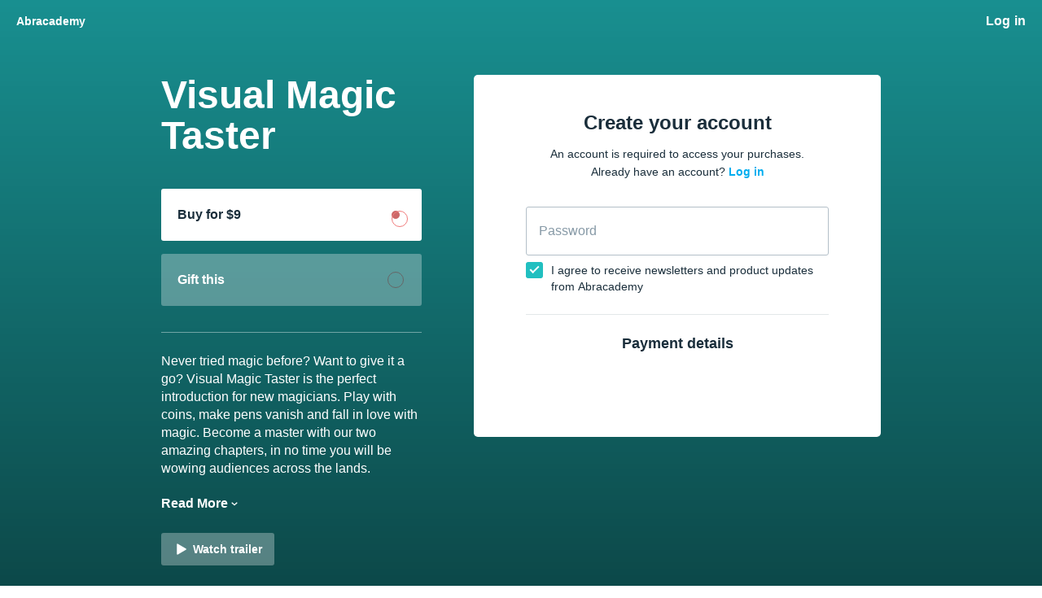

--- FILE ---
content_type: text/html; charset=utf-8
request_url: https://abracademy.vhx.tv/checkout/visual-magic-taster?purchase=1
body_size: 8709
content:
<!doctype html>
<!--
 __   _    __     __    __     ______     ______        ______     ______   ______
/\ \ / /  /\ \   /\ "-./  \   /\  ___\   /\  __ \      /\  __ \   /\__  _\ /\__  _\
\ \ \'/   \ \ \  \ \ \-./\ \  \ \  __\   \ \ \/\ \     \ \ \/\ \  \/_/\ \/ \/_/\ \/
 \ \__|    \ \_\  \ \_\ \ \_\  \ \_____\  \ \_____\     \ \_____\    \ \_\    \ \_\
  \/_/      \/_/   \/_/  \/_/   \/_____/   \/_____/      \/_____/     \/_/     \/_/
-->
<!--[if lt IE 7]> <html class="no-js lt-ie9 lt-ie8 lt-ie7" lang="en" xml:lang="en"> <![endif]-->
<!--[if IE 7]>    <html class="no-js lt-ie9 lt-ie8" lang="en" xml:lang="en"> <![endif]-->
<!--[if IE 8]>    <html class="no-js lt-ie9" lang="en" xml:lang="en"> <![endif]-->
<!--[if gt IE 8]><!--> <html class="no-js" lang="en" xml:lang="en"> <!--<![endif]-->
<html lang="en">
<head>
  <meta charset="utf-8">
  <meta http-equiv="X-UA-Compatible" content="IE=edge,chrome=1">
  <meta name="viewport" content="width=device-width, initial-scale=1">
  <meta name="apple-mobile-web-app-title" content="Vimeo OTT">


    <link rel="shortcut icon" href="https://cdn.vhx.tv/assets/favicon.png" type="image/png">

  <title></title>
  <meta name="description" content="">
  <link rel="canonical" href="https://abracademy.vhx.tv/checkout/visual-magic-taster" />



<link rel="author" href="/humans.txt">
<meta name="csrf-param" content="authenticity_token" />
<meta name="csrf-token" content="4oYHNI4WXbTPBI7yOR2MXBH+IfIY7OBswilt9L9bHH5ZkNbhO8EbA93LyqNjChi+UfgIvUqm/nDVhQI4KLTnsA==" />


  

    

  
  <meta property="og:url" content="https://abracademy.vhx.tv/checkout/visual-magic-taster?purchase=1">
  <meta property="fb:app_id" content="136862186391940">
  <meta property="og:title" content="Visual Magic Taster">
  <meta property="og:site_name" content="Abracademy">
  <meta property="og:image" content="https://vhx.imgix.net/abracademy/assets/330841cb-b0ee-4586-a29c-4bd6b932db32/Visual+magic+taster.png?auto=format%2Ccompress&fit=crop&h=720&w=1280">
  <meta property="og:description" content="Never tried magic before? Want to give it a go? Visual Magic Taster is the perfect introduction for new magicians. Play with coins, make pens vanish and fall in love with magic. Become a master with our two amazing chapters, in no time you will be wowing audiences across the lands.

If you’re totally hooked on making things appear and disappear and want to learn more techniques of Visual Magic, you can purchase the full course for £38 by entering the code TASTERDEAL at checkout on https://www.abracademy.com/products/visual-magic.">
  <meta property="og:type" content="website">

  <meta name="twitter:card" content="player">
  <meta name="twitter:site" content="@AbracademyUK">
  <meta name="twitter:creator" content="@AbracademyUK">
  <meta name="twitter:title" content="Visual Magic Taster">
  <meta name="twitter:description" content="Never tried magic before? Want to give it a go? Visual Magic Taster is the perfect introduction for new magicians. Play with coins, make pens vanish and fall in love with magic. Become a master with our two amazing chapters, in no time you will be wowing audiences across the lands.

If you’re totally hooked on making things appear and disappear and want to learn more techniques of Visual Magic, you can purchase the full course for £38 by entering the code TASTERDEAL at checkout on https://www.abracademy.com/products/visual-magic.">
  <meta name="twitter:image" content="https://vhx.imgix.net/abracademy/assets/330841cb-b0ee-4586-a29c-4bd6b932db32/Visual+magic+taster.png?auto=format%2Ccompress&fit=crop&h=720&w=1280">
  <meta name="twitter:player" content="https://embed.vhx.tv/packages/21188">
  <meta name="twitter:player:width" content="640">
  <meta name="twitter:player:height" content="360">


  <title></title>
  <link rel="apple-touch-icon" href="https://cdn.vhx.tv/assets/admin/apple-touch-icon-200x200-4a2f51d91aae515ab51b46ef7c924f4bc606075108fab98d934ae0ab87c2b877.png">


  <script>
  var Tracking = undefined;
  window.Page = undefined;
  var Segment_ID = undefined;
  window._current_user = undefined;
  window._current_site = undefined;
</script>


  <script>
    window._vhx = {"environment":"production","site":{"id":18311,"domain":"abracademy.vhx.tv","host":"abracademy.vhx.tv","previewUrl":"https://abracademy.vhx.tv/browse"},"geo":{"country":"us"},"product":{"id":21188}};

    window._current_user = {"id":null,"email":null,"name":null,"city":null,"state":null,"country":null,"external_user_id":null};

    window._current_site =
      {"id":18311,"facebook_pixel_codes":[],"twitter_pixel_codes":[],"adwords_pixel_codes":[],"key":"abracademy","title":"Abracademy","subdomain":"abracademy","made_for_kids":true,"made_for_kids_tracking_blocked":true,"algolia_search_enabled":true,"passwords_disabled":false,"segment_heartbeat_frequency":10,"segment_includes_user_id":true,"sso_enabled":false};
  </script>

<script>
  window.Tracking = {"EVENTS":{"EVENT_SALE_INITIATED":"sale_initiated","EVENT_SALE_COMPLETE":"sale_complete","EVENT_SALE_COMPLETE_GIFT":"sale_conversion-gift","EVENT_SALE_ERROR":"sale_error","EVENT_SALE_COMPLETE_SAVE_CARD":"sale_complete_save_card","EVENT_SALE_MISSING_EMAIL":"sale_missing_email","EVENT_SALE_UNCONFIRMED_EMAIL":"sale_unconfirmed_email","EVENT_SALE_MISSING_CC":"sale_missing_cc","EVENT_SALE_MISSING_CVC":"sale_missing_cvc","EVENT_SALE_MISSING_EXP":"sale_missing_exp","EVENT_SALE_MISSING_ZIP":"sale_missing_zip","EVENT_SALE_INVALID_CC":"sale_invalid_cc","EVENT_SALE_INVALID_CVC":"sale_invalid_cvc","EVENT_SALE_INVALID_EXP":"sale_invalid_exp","EVENT_SALE_INVALID_ZIP":"sale_invalid_zip","EVENT_SALE_INVALID_COUPON":"sale_invalid_coupon","EVENT_SALE_INACTIVE_COUPON":"sale_inactive_coupon","EVENT_SALE_GEOBLOCKED_COUPON":"sale_geoblocked_coupon","EVENT_SALE_EXPIRED_CC":"sale_expired_cc","EVENT_SALE_PLAY_TRAILER":"sale_play_trailer","EVENT_SALE_PROCESSING_ERROR":"sale_processing_error","EVENT_SALE_UNKNOWN_ERROR":"sale_unknown_error","EVENT_SALE_INCOMPLETE_FORM":"sale_incomplete_form","EVENT_SALE_SHARE_FACEBOOK":"sale_share_facebook","EVENT_SALE_SHARE_TWITTER":"sale_share_twitter","EVENT_SALE_SHARE_EMAIL":"sale_share_email","EVENT_SALE_START_WATCHING":"sale_start_watching","EVENT_SALE_SAVE_CARD":"sale_save_card","EVENT_SALE_SHOW_PAYMENT_TAB":"sale_show_payment_tab","EVENT_SALE_SHOW_DETAILS_TAB":"sale_show_details_tab","EVENT_ADMIN_SIGNUP":"admin_signup","EVENT_ADMIN_ADD_SITE":"admin_add_site","EVENT_ADMIN_PUBLISH_THEME":"admin_publish_theme","EVENT_ADMIN_CREATE_VIDEO":"admin_create_video","EVENT_ADMIN_UPLOAD_VIDEO":"admin_upload_video","EVENT_ADMIN_UPLOAD_VIDEO_NATIVE":"admin_upload_video_native","EVENT_ADMIN_UPLOAD_VIDEO_DROPBOX":"admin_upload_video_dropbox","EVENT_ADMIN_TRANSCODE_VIDEO":"admin_transcode_video","EVENT_ADMIN_CREATE_EXTRA":"admin_create_extra","EVENT_ADMIN_UPLOAD_EXTRA":"admin_upload_extra","EVENT_ADMIN_UPLOAD_EXTRA_NATIVE":"admin_upload_video_native","EVENT_ADMIN_CONNECT_PAYOUT":"admin_connect_payout","EVENT_ADMIN_CREATE_SCREENER":"admin_create_screener","EVENT_ADMIN_CREATE_COUPON":"admin_create_coupon","EVENT_ADMIN_CREATE_UPDATE":"admin_create_update","EVENT_ADMIN_PUBLISH_UPDATE":"admin_publish_update","EVENT_ADMIN_CREATE_PARTNER":"admin_create_partner","EVENT_ADMIN_UPLOADED_FOLLOWERS_CS":"admin_uploaded_followers_csv","EVENT_ADMIN_ADDED_FOLLOWERS":"admin_added_followers","EVENT_ADMIN_CREATE_SUBSCRIPTION":"admin_create_subscription","EVENT_ADMIN_LINK_HELP":"admin_link_help","EVENT_ADMIN_LINK_FAQ":"admin_link_faq","EVENT_ADMIN_LINK_GETTING_STARTED":"admin_link_getting_started","EVENT_ADMIN_LINK_HOWTO":"admin_link_howto","EVENT_ADMIN_LINK_BEST_PRACTICES":"admin_link_best_practices","EVENT_ADMIN_LINK_DEV_DOCS":"admin_link_dev_docs","EVENT_FORUM_CREATE_THREAD":"forum_create_thread","EVENT_FORUM_CREATE_POST":"forum_create_post","EVENT_UPDATE_COMMENT":"comment_update","EVENT_CONCURRENT_LIMIT":"concurrent_limit","EVENT_VIDEO_COMMENT":"video_comment","EVENT_VIDEO_DOWNLOAD_STARTED":"videodownloadstarted","EVENT_VIDEO_SHARE":"share","EVENT_VIDEO_FLOATING_BUTTON_CLICKED":"videofloatingbuttonclicked","EVENT_NEXT_EPISODE_PLAYED":"nextepisodeplayed","EVENT_SITE_HERO_WATCH_TRAILER":"site_hero_watch_trailer","EVENT_SITE_HERO_BUY":"site_hero_buy","EVENT_SITE_FOOTER_BUY":"site_footer_buy","EVENT_SITE_FOOTER_IOS":"site_footer_ios","EVENT_SITE_BUY":"site_buy","EVENT_SITE_UNAVAILABLE_REQUEST":"site_unavailable_request","EVENT_SITE_SEARCH":"site_search","EVENT_SITE_SEARCH_EMPTY":"site_search_empty","EVENT_SITE_SEARCH_VIDEO_CLICK":"search_video","EVENT_SITE_SEARCH_COLLECTION_CLICK":"search_collection","EVENT_SITE_SEARCH_PRODUCT_CLICK":"search_product","EVENT_SITE_SEARCH_ITEM_SELECTION":"site_search_item_selected","EVENT_SITE_VIDEO_BUY":"site_video_buy","EVENT_SITE_VIDEO_WATCH_TRAILER":"site_video_watch_trailer","EVENT_SITE_COLLECTION_BUY":"site_collection_buy","EVENT_SITE_PRODUCT_PREORDER":"site_product_preorder","EVENT_SITE_PRODUCT_BUY":"site_product_buy","EVENT_SITE_PRODUCT_RENT":"site_product_rent","EVENT_SITE_CAROUSEL_NEXT":"site_carousel_next","EVENT_SITE_CAROUSEL_PREV":"site_carousel_prev","EVENT_SITE_CAROUSEL_COIN":"site_carousel_coin","EVENT_SITE_CAROUSEL_WATCH_NOW":"site_carousel_watch_now","EVENT_SITE_CAROUSEL_TRAILER":"site_carousel_trailer","EVENT_SITE_HOME":"site_home","EVENT_SITE_BROWSE":"site_browse","EVENT_SITE_SETTINGS":"site_settings","EVENT_SITE_FORUMS":"site_forums","EVENT_SITE_SUPPORT":"site_help","EVENT_SITE_CONTACT":"site_contact","EVENT_SITE_CONTACT_HELP":"site_contact_help","EVENT_SITE_VIEW_PRODUCTS":"site_products","EVENT_SITE_VIEW_PRODUCT":"site_product","EVENT_SITE_COLLECTION_CLICK":"site_collection","EVENT_SITE_VIDEO_CLICK":"site_video","EVENT_SITE_EXTRA_CLICK":"site_extras","EVENT_SITE_CATEGORY_CLICK":"site_category","EVENT_SITE_MOVIE_CLICK":"site_movie","EVENT_SITE_PLAYLIST_CLICK":"site_playlist","EVENT_SITE_SERIES_CLICK":"site_series","EVENT_SITE_SEASON_CLICK":"site_season","EVENT_SITE_TERMS":"site_tos","EVENT_SITE_PRIVACY":"site_privacy","EVENT_SITE_COOKIES":"site_cookies","EVENT_SITE_COPYRIGHT":"site_copyright","EVENT_SITE_DATA_PROCESSING":"site_data_processing","EVENT_SITE_WATCHLIST_REMOVE":"site_removewatchlist","EVENT_SITE_WATCHLIST_ADD":"site_addwatchlist","EVENT_SITE_PAGE_VIEW":"site_page_view","EVENT_CUSTOM_PAGE_VIEW":"custom_page_view","EVENT_SITE_MANAGE_DEVICES_PAGE_VIEW":"manage_devices_page_view","EVENT_SITE_SECTION_CLICK":"site_section_click","EVENT_SITE_CONTEXT_HOMEPAGE":"site_context_homepage","EVENT_SITE_CONTEXT_COLLECTION":"site_context_collection","EVENT_SITE_CONTEXT_CATEGORY":"site_context_category","EVENT_SITE_CONTEXT_MOVIE":"site_context_movie","EVENT_SITE_CONTEXT_PLAYLIST":"site_context_playlist","EVENT_SITE_CONTEXT_SERIES":"site_context_series","EVENT_SITE_CONTEXT_UPNEXT":"site_context_upnext","EVENT_AUTHENTICATION_LOGIN":"authentication_login","EVENT_AUTHENTICATION_UNSUCCESSFUL":"authentication_unsuccessful","EVENT_AUTHENTICATION_ACTIVATION_STARTED":"activationstarted","EVENT_AUTHENTICATION_ACTIVATION_COMPLETE":"activation","EVENT_AUTHENTICATION_SIGNIN_VIEW":"signin","EVENT_AUTHENTICATION_SIGNIN_STARTED":"signinstarted","EVENT_AUTHENTICATION_SIGNIN_COMPLETE":"authentication","EVENT_AUTHENTICATION_SIGNUP_VIEW":"signup","EVENT_AUTHENTICATION_SIGNUP_CLICK":"signupclick","EVENT_AUTHENTICATION_SIGNUP_STARTED":"signupstarted","EVENT_AUTHENTICATION_PURCHASE_STARTED":"purchasestarted","EVENT_AUTHENTICATION_PURCHASE_COMPLETED":"purchasecompleted","EVENT_AUTHENTICATION_PURCHASE_TAPPED":"purchasetapped","EVENT_AUTHENTICATION_PURCHASE_SELECTED":"purchaseselected","EVENT_AUTHENTICATION_SUBSCRIBE_TAPPED":"subscribetapped","EVENT_AUTHENTICATION_CONVERSION":"conversion","EVENT_AUTHENTICATION_REGISTRATION":"register","EVENT_AUTHENTICATION_IDENTIFY_USER":"identify_user","EVENT_AUTHENTICATION_LOGOUT":"logout","EVENT_AUTHENTICATION_LOGOUT_ALL_DEVICES":"logoutalldevices","EVENT_SETTINGS_SAVE_PROFILE":"settings_save_profile","EVENT_SETTINGS_SAVE_NOTIFICATIONS":"settings_save_notifications","EVENT_SETTINGS_SAVE_CARD":"settings_save_card","EVENT_DEVICES_DOWNLOAD_IOS":"devices_download_ios","EVENT_DEVICES_DOWNLOAD_APPLETV":"devices_download_appletv","EVENT_DEVICES_DOWNLOAD_ANDROID":"devices_download_android","EVENT_DEVICES_DOWNLOAD_ANDROIDTV":"devices_download_androidtv","EVENT_DEVICES_DOWNLOAD_AMAZON_FIRE_TV":"devices_download_amazon_firetv","EVENT_DEVICES_DOWNLOAD_AMAZON_FIRE_TABLET":"devices_download_amazon_tablet","EVENT_DEVICES_DOWNLOAD_XBOX":"devices_download_xbox","EVENT_DEVICES_DOWNLOAD_LG_TV":"devices_download_lg_tv","EVENT_DEVICES_DOWNLOAD_ROKU":"devices_download_roku","EVENT_DEVICES_DOWNLOAD_TIZEN":"devices_download_tizen","EVENT_DEVICES_DOWNLOAD_CHROMECAST":"devices_download_chromecast","EVENT_DEVICES_DOWNLOAD_VIZIO_TV":"devices_download_vizio","EVENT_NEWSLETTER_SIGNUP":"event_newsletter_signup","EVENT_METADATA_ADVISORY":"metadata_click_advisory","EVENT_METADATA_CAST":"metadata_click_cast","EVENT_METADATA_CREW":"metadata_click_crew","EVENT_METADATA_GENRES":"metadata_click_genres","EVENT_METADATA_RATING":"metadata_click_rating","EVENT_METADATA_TAGS":"metadata_click_tags","EVENT_METADATA_CLICK":"metadata_click","EVENT_HIGHLIGHT_CONTENT":"highlight_content","EVENT_SEGMENT_AUTHENTICATION_CONVERSION":"Order Completed","EVENT_SEGMENT_AUTHENTICATION_PURCHASE_STARTED":"Checkout Started","EVENT_SEGMENT_AUTHENTICATION_REGISTRATION":"Registration Completed","EVENT_SEGMENT_AUTHENTICATION_SIGNIN_COMPLETE":"Sign In Complete","EVENT_SEGMENT_AUTHENTICATION_SIGNIN_VIEW":"Sign In Viewed","EVENT_SEGMENT_AUTHENTICATION_SIGNUP_STARTED":"Signed Up","EVENT_SEGMENT_AUTHENTICATION_SIGNUP_VIEW":"Sign Up Viewed","EVENT_SEGMENT_EXTRA_VIEWED":"Extra Content Viewed","EVENT_SEGMENT_SEARCH_EXECUTED":"Search Executed","EVENT_SEGMENT_SEARCH_ITEM_SELECTED":"Search Result Selected","EVENT_SEGMENT_VIDEO_AD_START":"Video Ad Started","EVENT_SEGMENT_VIDEO_AD_CLICKED":"Video Ad Clicked","EVENT_SEGMENT_VIDEO_AD_FINISH":"Video Ad Completed","EVENT_SEGMENT_VIDEO_AD_FAIL":"Video Ad Failed","EVENT_SEGMENT_VIDEO_AD_SKIP":"Video Ad Skipped","EVENT_SEGMENT_VIDEO_COMMENT_ADDED":"Video Comment Added","EVENT_SEGMENT_VIDEO_COMPLETE_PROGRESS_PERCENTILE":"Video Content Completed","EVENT_SEGMENT_VIDEO_ENDED":"Video Content Ended","EVENT_SEGMENT_VIDEO_END_BUFFER":"Video Playback Buffer Completed","EVENT_SEGMENT_VIDEO_HALF_PROGRESS_PERCENTILE":"50% Content Completed","EVENT_SEGMENT_VIDEO_PAUSE":"Video Playback Paused","EVENT_SEGMENT_VIDEO_PLAY":"Video Playback Started","EVENT_SEGMENT_VIDEO_QUARTER_PROGRESS_PERCENTILE":"25% Content Completed","EVENT_SEGMENT_VIDEO_RESUME":"Video Playback Resumed","EVENT_SEGMENT_VIDEO_SEEKED":"Video Playback Seek Completed","EVENT_SEGMENT_VIDEO_SEEKING":"Video Playback Seek Started","EVENT_SEGMENT_VIDEO_START_BUFFER":"Video Playback Buffer Started","EVENT_SEGMENT_VIDEO_TIMEUPDATE":"Video Content Playing","EVENT_SEGMENT_VIDEO_THIRD_PROGRESS_PERCENTILE":"75% Content Completed","EVENT_SEGMENT_VIDEO_WATCHLIST_ADD":"Added to Watch List","EVENT_SEGMENT_VIDEO_WATCHLIST_REMOVE":"Removed from Watch List","EVENT_SEGMENT_VIDEO_DOWNLOAD_STARTED":"Video Download Initiated","EVENT_NPAW_AUTHENTICATION_SIGNIN_VIEW":"Sign In CTA Click","EVENT_NPAW_AUTHENTICATION_SIGNUP_VIEW":"Sign Up CTA Click","EVENT_NPAW_AUTHENTICATION_PURCHASE_SELECTED":"Buy Or Rent Initiated","EVENT_NPAW_AUTHENTICATION_SIGNUP_STARTED":"Sign Up Started","EVENT_NPAW_AUTHENTICATION_REGISTRATION":"Account Created","EVENT_NPAW_AUTHENTICATION_CONVERSION":"Purchase Completed","EVENT_NPAW_AUTHENTICATION_LOGOUT":"Log Out Click","EVENT_NPAW_AUTHENTICATION_LOGOUT_ALL_DEVICES":"Log Out Of All Devices Click","EVENT_NPAW_SEARCH_EXECUTED":"Search Query (Native event)","EVENT_NPAW_SEARCH_ITEM_SELECTED":"Search Click (Native event)","EVENT_NPAW_SIGNUP_CLICK":"Sign Up CTA Click","EVENT_NPAW_SUBSCRIPTION_PLAN_SELECTED":"Subscription Plan Selected","EVENT_NPAW_VIDEO_DOWNLOAD_STARTED":"Video Download Initiated","EVENT_NPAW_SHARE":"Share","EVENT_NPAW_FLOATING_VIDEO_BUTTON_CLICKED":"Floating Video Button Clicked","EVENT_NPAW_METADATA_CLICK":"Metadata Click","EVENT_NPAW_SEARCH_RESULTS":"Search Result (Native Event)","EVENT_NPAW_NEXT_EPISODE_PLAYED":"Next Episode Played","EVENT_NPAW_PURCHASE_CTA_CLICK":"Purchase CTA Click","EVENT_NPAW_WATCH_TRAILER_CLICKED":"Watch Trailer Clicked","EVENT_NPAW_WATCH_CTA_CLICKED":"Watch CTA Clicked","EVENT_NPAW_WATCHLIST":"Watch List","EVENT_NPAW_HIGHLIGHT_CONTENT":"Highlight Content Event","EVENT_NPAW_MANAGE_SUBSCRIPTION_PAGE_VIEW":"Settings Manage Subscription","EVENT_NPAW_COLLECTION_DETAIL_PAGE_VIEW":"Collection Detail","EVENT_NPAW_MANAGE_DEVICES_PAGE_VIEW":"Manage Devices","EVENT_NPAW_CONCURRENT_DEVICE_LIMIT_PAGE_VIEW":"Concurrent Device Limit","EVENT_SEARCH":"search","EVENT_SEARCH_ITEM_SELECTED":"searchitemselected","EVENT_SEARCH_RESULT":"searchresults","EVENT_EXTRA_VIEWED":"extraviewed","EVENT_WATCH_CTA_CLICKED":"watchctaclicked"},"GOOGLE_ANALYTICS_4":{"EVENTS":{"BEGIN_CHECKOUT":"begin_checkout","LOGIN":"login","PURCHASE":"purchase","SEARCH":"search","SIGN_UP":"sign_up"},"HAS_SITE_GTAG":false,"SITE_WEB_ID":null},"PROPERTIES":{"PROPERTY_COLLECTOR_URL":"https://collector.vhx.tv/pixel.gif","PROPERTY_COLLECTION_ID":"collection_id","PROPERTY_DEVICE":"device","PROPERTY_DEVICE_ID":"device_id","PROPERTY_NAME":"name","PROPERTY_PLATFORM":"platform","PROPERTY_PLATFORM_ID":"platform_id","PROPERTY_PLATFORM_VERSION":"platform_version","PROPERTY_PRODUCT_ID":"product_id","PROPERTY_REFERRER":"referrer","PROPERTY_SESSION_ID":"session_id","PROPERTY_SITE_ID":"site_id","PROPERTY_TIMESTAMP":"timestamp","PROPERTY_TYPE":"type","PROPERTY_URL":"url","PROPERTY_USER_AGENT":"user_agent","PROPERTY_USER_EMAIL":"user_email","PROPERTY_USER_ID":"user_id","PROPERTY_VIDEO_ID":"video_id","PROPERTY_VIEW":"view"},"DEPRECATED_EVENTS":["admin_connect_payout","admin_create_coupon","admin_create_screener","admin_link_dev_docs","admin_link_faq","admin_link_help","admin_publish_theme","metadata_click_cast","metadata_click_crew","metadata_click_genres","metadata_click_rating","metadata_click_tags","metadata_click_advisory"],"UPDATED_EVENTS":{"search_video":"searchitemselected","search_collection":"searchitemselected","site_search_item_selected":"searchitemselected","site_extras":"extraviewed"},"SESSION":{"public_id":"afa3d2a00c94679b5c7dce79baeb0b86"}};
</script>
    <script>
       window.Page = {"PROPERTIES":{"VIEW_TYPE":"checkout","NAME":"signup","PRODUCT_ID":21188}}
    </script>
    <script>
       window.Page = {"PROPERTIES":{"VIEW_TYPE":"checkout","NAME":"signup","PRODUCT_ID":21188}}
    </script>


<script src="https://www.google.com/recaptcha/enterprise.js?render=6LfvmnopAAAAACA1XKDZ4aLl79C20qmy7BJp9SP8"></script>
<style>
    .grecaptcha-badge { visibility: hidden; }
</style>
<script>
  window.ott_recaptcha = {
    ACTIONS: {"SIGNUP":"signup"},
    SITE_KEY: '6LfvmnopAAAAACA1XKDZ4aLl79C20qmy7BJp9SP8'
  }
</script>






    

  <meta name="csrf-param" content="authenticity_token" />
<meta name="csrf-token" content="kLideGcmpIzqhMD/XkZg1pkeNY3N5LNooApqG34a3wkrrkyt0vHiO/hLhK4EUfQ02Rgcwp+urXS3pgXX6fUkxw==" />

  <script src="https://js.stripe.com/v3/"></script>


  
  
</head>

<body class="site-background-color logged-out customers customers-index group-a site-color-is-light product-visual-magic-taster checkout" data-track-event="signup">
  
  <div id='customer-app' data-role="react-root"></div>

  <script src="https://cdn.vhx.tv/assets/vite/assets/jquery-7b8fd3e0.js" crossorigin="anonymous" type="module"></script><link rel="modulepreload" href="https://cdn.vhx.tv/assets/vite/_commonjsHelpers.de833af9.js" as="script" crossorigin="anonymous">
  <script>
  window.STRIPE_PUBLIC_KEY = 'pk_live_LpJ03d299UnpiyNAXQ3w2alq';
  window.SELLER_TRANSACTION_PUBLIC_KEY = 'pk_live_LpJ03d299UnpiyNAXQ3w2alq';
  window.STRIPE_API_VERSION = '2015-04-07';
  window.STRIPE_ACCOUNT_ID = 'acct_17krYRJNyB53majh';
</script>


  <script>
    window.VHX = window.VHX || {};

    window.VHX.config = {"api_url":"https://api.vhx.tv","api_v2_url":"https://api.vhx.com","token":"eyJhbGciOiJSUzI1NiIsImtpZCI6ImQ2YmZlZmMzNGIyNTdhYTE4Y2E2NDUzNDE2ZTlmZmRjNjk4MDAxMDdhZTQ2ZWJhODg0YTU2ZDBjOGQ4NTYzMzgifQ.eyJhcHBfaWQiOjI3OTg5LCJleHAiOjE3NjkyODU4NjMsIm5vbmNlIjoiNGNkMWY0MzI1NzAyYjY4OSIsInNjb3BlcyI6WyJwdWJsaWMiXSwic2Vzc2lvbl9pZCI6IlJYTWY1TTRtdTVubGE4dnozMk9TU3c9PSIsInNpdGVfaWQiOjE4MzExfQ.[base64]","token_expires_in":"7200000","environment":"production","root_url":"https://www.vhx.tv/","embed_url":"https://embed.vhx.tv"};


    window.VHX.data =  {"site":{"account_type":"managed","color":"#21bfc0","comments_enabled":false,"external_domain":null,"forums_enabled":false,"has_subscription":false,"id":18311,"is_avod":false,"login_button_text":null,"remote_account_registration_url":null,"sso_enabled":false,"statement_descriptor":"OTT* ABRACADEMY","stripe_account_id":"acct_17krYRJNyB53majh","stripe_account_verified":true,"subdomain":"abracademy","supported_locales":[],"template_data":{"custom_site_icon":"https://cdn.vhx.tv/assets/favicon.png","custom_bookmark_icon":"","custom_button_color":"#f07a7a","custom_nav_background_color":"#141414","custom_nav_text_color":"#fafafa","custom_nav_logo":"","custom_nav_background_image":"","custom_nav_background_tile":"0","show_gift_link":"0","font_override_key":"default","nav_links":{"custom_nav_url":[],"custom_nav_title":[]},"show_custom_banner":"0","custom_banner_background_color":"","custom_banner_text_color":"","custom_banner_link":[],"custom_banner_header":[],"custom_banner_subtext":[],"row_toggles_help":"Toggle the visibility of automatically created categories displaying your Movies and Series collections.","show_movies_row":"0","show_series_row":"0","show_playlists_row":"1","show_monthly_price":"1","show_annual_price":"0","custom_hero_background_color":"","custom_hero_background_toggle":"0","custom_hero_background_blur":"1","custom_hero_background_image":"","pages":{"url":[],"title":[]},"hide_vhx_footer_link":"1","custom_css_warning":"Proceed with caution! Adding custom CSS to your site can break your design. Our Support teams will not be able to provide adjustments for this feature or troubleshoot design related issues if you have custom CSS.","css":"","javascript":null},"title":"Abracademy","use_product_comparison_page":false},"product":{"id":21188,"sku":"visual-magic-taster","price":900,"created_at":"2016-12-06T11:43:46.826-05:00","updated_at":"2020-04-15T12:56:04.802-04:00","site_id":18311,"trailer_video_url":null,"trailer_video_still":"https://dr56wvhu2c8zo.cloudfront.net/abracademy/assets/330841cb-b0ee-4586-a29c-4bd6b932db32/Visual+magic+taster.png","sale_type":"sale","unlock_product_price":null,"unlock_product_id":null,"gift_discount_type":"normal","gift_discount_amount":null,"gift_discount_min":null,"default_product":false,"webhook_callback_url":null,"creator_id":1968432,"active":true,"position":5,"geoblock_id":null,"blurred_bg_url":"https://dr56wvhu2c8zo.cloudfront.net/abracademy/assets/blurred_images/d8706169-30b8-4578-a20d-8617d6af0a3f.jpg","deleted":false,"release_date":null,"preorder":false,"resized_image_path":"product-21188-1481398208","rental_price":null,"rental_access_period":259200,"trailer_video_id":100955,"frequency":null,"yearly_price":null,"has_free_trial":null,"free_trial_days":null,"banner_url":null,"last_shut_off_at":null,"last_start_up_at":null,"multi_currency_enabled":true,"custom_payment_email_translations":{"en":"Hello there and thank you for your purchase of the Visual Magic Taster!\r\n\r\nYour access to the tricks and techniques of magic is just one click away. Go on, give it a go... those pens aren’t going to vanish by themselves!\r\n\r\nAlso, if you’re totally hooked on making things appear and disappear and want to learn more techniques of visual magic, you can purchase the full course for £38 by entering the code TASTERDEAL at checkout on https://www.abracademy.com/products/visual-magic.\r\n\r\nLet’s unleash even more magic together!"},"description_translations":{"en":"Never tried magic before? Want to give it a go? Visual Magic Taster is the perfect introduction for new magicians. Play with coins, make pens vanish and fall in love with magic. Become a master with our two amazing chapters, in no time you will be wowing audiences across the lands.\r\n\r\nIf you’re totally hooked on making things appear and disappear and want to learn more techniques of Visual Magic, you can purchase the full course for £38 by entering the code TASTERDEAL at checkout on https://www.abracademy.com/products/visual-magic.\r\n\r\n\r\n\r\n"},"name_translations":{"en":"Visual Magic Taster"},"slider_custom_message_translations":{"en":""},"additional_images":null,"custom_checkout_url":null,"tier":null,"legacy_fvod":false,"parent_subscription_id":null,"rental_prewatch_period":null,"primary_video_id":null,"tag_list":[],"current_shard":"master","custom_payment_email":"Hello there and thank you for your purchase of the Visual Magic Taster!\r\n\r\nYour access to the tricks and techniques of magic is just one click away. Go on, give it a go... those pens aren’t going to vanish by themselves!\r\n\r\nAlso, if you’re totally hooked on making things appear and disappear and want to learn more techniques of visual magic, you can purchase the full course for £38 by entering the code TASTERDEAL at checkout on https://www.abracademy.com/products/visual-magic.\r\n\r\nLet’s unleash even more magic together!","description":"Never tried magic before? Want to give it a go? Visual Magic Taster is the perfect introduction for new magicians. Play with coins, make pens vanish and fall in love with magic. Become a master with our two amazing chapters, in no time you will be wowing audiences across the lands.\r\n\r\nIf you’re totally hooked on making things appear and disappear and want to learn more techniques of Visual Magic, you can purchase the full course for £38 by entering the code TASTERDEAL at checkout on https://www.abracademy.com/products/visual-magic.\r\n\r\n\r\n\r\n","name":"Visual Magic Taster","slider_custom_message":"","trailer_video":{"use_vimeo_player":true},"is_subscription":false,"is_default_subscription":false,"campaign":null,"is_free":false},"paidSubscription":null,"customer":{},"should_set_cookies":false,"domain":"abracademy.vhx.tv","hasPasswords":true,"hasPurchasedProduct":false,"preexistingProcessingTransaction":{},"marketingOptinDefault":true,"adminPreview":false,"checkoutCountryOverride":false};

    window.VHX.Utils = {
      escapeHtml: function(unsafe) {
        if (!unsafe) return unsafe;

        return decodeURIComponent(unsafe)
          .replace(/&/g, "&amp;")
          .replace(/</g, "&lt;")
          .replace(/>/g, "&gt;")
          .replace(/"/g, "&quot;")
          .replace(/'/g, "&#039;");
      },

      getParams: function(arg) {
        var params = window.location.search.replace( "?", "" );
        return window.VHX.Utils.escapeHtml(params.substr(params.indexOf(arg+'=')).split('&')[0].split('=')[1]);
      }
    };

    window._vhx = {
      environment: 'production',
      site: { id: '18311', domain: 'abracademy.vhx.tv', host: 'abracademy.vhx.tv' },
      geo:  { country: 'us', region: 'OH' }
    };
  </script>

  <script src="https://cdn.vhx.tv/assets/vite/assets/customer-ebe0d9f7.js" crossorigin="anonymous" type="module"></script><link rel="modulepreload" href="https://cdn.vhx.tv/assets/vite/styled-components.browser.esm.04cb6275.js" as="script" crossorigin="anonymous">
<link rel="modulepreload" href="https://cdn.vhx.tv/assets/vite/foundParamAdapter.40428987.js" as="script" crossorigin="anonymous">
<link rel="modulepreload" href="https://cdn.vhx.tv/assets/vite/get.f87555fb.js" as="script" crossorigin="anonymous">
<link rel="modulepreload" href="https://cdn.vhx.tv/assets/vite/index.7e6a3bff.js" as="script" crossorigin="anonymous">
<link rel="modulepreload" href="https://cdn.vhx.tv/assets/vite/intl.helpers.68b1f43a.js" as="script" crossorigin="anonymous">
<link rel="modulepreload" href="https://cdn.vhx.tv/assets/vite/index.2d2b1293.js" as="script" crossorigin="anonymous">
<link rel="modulepreload" href="https://cdn.vhx.tv/assets/vite/fetch.2bf02b98.js" as="script" crossorigin="anonymous">
<link rel="modulepreload" href="https://cdn.vhx.tv/assets/vite/_basePickBy.395394eb.js" as="script" crossorigin="anonymous">
<link rel="modulepreload" href="https://cdn.vhx.tv/assets/vite/constants.1bec2ca9.js" as="script" crossorigin="anonymous">
<link rel="modulepreload" href="https://cdn.vhx.tv/assets/vite/index.052cd953.js" as="script" crossorigin="anonymous">
<link rel="modulepreload" href="https://cdn.vhx.tv/assets/vite/_commonjsHelpers.de833af9.js" as="script" crossorigin="anonymous">
<link rel="modulepreload" href="https://cdn.vhx.tv/assets/vite/_baseGet.5ae31041.js" as="script" crossorigin="anonymous">
<link rel="modulepreload" href="https://cdn.vhx.tv/assets/vite/_getAllKeysIn.2ad6cb81.js" as="script" crossorigin="anonymous">
<link rel="modulepreload" href="https://cdn.vhx.tv/assets/vite/moment.55cb88ed.js" as="script" crossorigin="anonymous">
<link rel="modulepreload" href="https://cdn.vhx.tv/assets/vite/config.59e4a747.js" as="script" crossorigin="anonymous">
<link rel="modulepreload" href="https://cdn.vhx.tv/assets/vite/provider.e3b7e208.js" as="script" crossorigin="anonymous">
<link rel="modulepreload" href="https://cdn.vhx.tv/assets/vite/_getAllKeys.40664c2b.js" as="script" crossorigin="anonymous">
<link rel="modulepreload" href="https://cdn.vhx.tv/assets/vite/extends.4c19d496.js" as="script" crossorigin="anonymous">
<link rel="modulepreload" href="https://cdn.vhx.tv/assets/vite/toDate.916eccb8.js" as="script" crossorigin="anonymous">
    
</body>
</html>


--- FILE ---
content_type: text/html; charset=utf-8
request_url: https://www.google.com/recaptcha/enterprise/anchor?ar=1&k=6LfvmnopAAAAACA1XKDZ4aLl79C20qmy7BJp9SP8&co=aHR0cHM6Ly9hYnJhY2FkZW15LnZoeC50djo0NDM.&hl=en&v=N67nZn4AqZkNcbeMu4prBgzg&size=invisible&anchor-ms=20000&execute-ms=30000&cb=za021i8dazoi
body_size: 48899
content:
<!DOCTYPE HTML><html dir="ltr" lang="en"><head><meta http-equiv="Content-Type" content="text/html; charset=UTF-8">
<meta http-equiv="X-UA-Compatible" content="IE=edge">
<title>reCAPTCHA</title>
<style type="text/css">
/* cyrillic-ext */
@font-face {
  font-family: 'Roboto';
  font-style: normal;
  font-weight: 400;
  font-stretch: 100%;
  src: url(//fonts.gstatic.com/s/roboto/v48/KFO7CnqEu92Fr1ME7kSn66aGLdTylUAMa3GUBHMdazTgWw.woff2) format('woff2');
  unicode-range: U+0460-052F, U+1C80-1C8A, U+20B4, U+2DE0-2DFF, U+A640-A69F, U+FE2E-FE2F;
}
/* cyrillic */
@font-face {
  font-family: 'Roboto';
  font-style: normal;
  font-weight: 400;
  font-stretch: 100%;
  src: url(//fonts.gstatic.com/s/roboto/v48/KFO7CnqEu92Fr1ME7kSn66aGLdTylUAMa3iUBHMdazTgWw.woff2) format('woff2');
  unicode-range: U+0301, U+0400-045F, U+0490-0491, U+04B0-04B1, U+2116;
}
/* greek-ext */
@font-face {
  font-family: 'Roboto';
  font-style: normal;
  font-weight: 400;
  font-stretch: 100%;
  src: url(//fonts.gstatic.com/s/roboto/v48/KFO7CnqEu92Fr1ME7kSn66aGLdTylUAMa3CUBHMdazTgWw.woff2) format('woff2');
  unicode-range: U+1F00-1FFF;
}
/* greek */
@font-face {
  font-family: 'Roboto';
  font-style: normal;
  font-weight: 400;
  font-stretch: 100%;
  src: url(//fonts.gstatic.com/s/roboto/v48/KFO7CnqEu92Fr1ME7kSn66aGLdTylUAMa3-UBHMdazTgWw.woff2) format('woff2');
  unicode-range: U+0370-0377, U+037A-037F, U+0384-038A, U+038C, U+038E-03A1, U+03A3-03FF;
}
/* math */
@font-face {
  font-family: 'Roboto';
  font-style: normal;
  font-weight: 400;
  font-stretch: 100%;
  src: url(//fonts.gstatic.com/s/roboto/v48/KFO7CnqEu92Fr1ME7kSn66aGLdTylUAMawCUBHMdazTgWw.woff2) format('woff2');
  unicode-range: U+0302-0303, U+0305, U+0307-0308, U+0310, U+0312, U+0315, U+031A, U+0326-0327, U+032C, U+032F-0330, U+0332-0333, U+0338, U+033A, U+0346, U+034D, U+0391-03A1, U+03A3-03A9, U+03B1-03C9, U+03D1, U+03D5-03D6, U+03F0-03F1, U+03F4-03F5, U+2016-2017, U+2034-2038, U+203C, U+2040, U+2043, U+2047, U+2050, U+2057, U+205F, U+2070-2071, U+2074-208E, U+2090-209C, U+20D0-20DC, U+20E1, U+20E5-20EF, U+2100-2112, U+2114-2115, U+2117-2121, U+2123-214F, U+2190, U+2192, U+2194-21AE, U+21B0-21E5, U+21F1-21F2, U+21F4-2211, U+2213-2214, U+2216-22FF, U+2308-230B, U+2310, U+2319, U+231C-2321, U+2336-237A, U+237C, U+2395, U+239B-23B7, U+23D0, U+23DC-23E1, U+2474-2475, U+25AF, U+25B3, U+25B7, U+25BD, U+25C1, U+25CA, U+25CC, U+25FB, U+266D-266F, U+27C0-27FF, U+2900-2AFF, U+2B0E-2B11, U+2B30-2B4C, U+2BFE, U+3030, U+FF5B, U+FF5D, U+1D400-1D7FF, U+1EE00-1EEFF;
}
/* symbols */
@font-face {
  font-family: 'Roboto';
  font-style: normal;
  font-weight: 400;
  font-stretch: 100%;
  src: url(//fonts.gstatic.com/s/roboto/v48/KFO7CnqEu92Fr1ME7kSn66aGLdTylUAMaxKUBHMdazTgWw.woff2) format('woff2');
  unicode-range: U+0001-000C, U+000E-001F, U+007F-009F, U+20DD-20E0, U+20E2-20E4, U+2150-218F, U+2190, U+2192, U+2194-2199, U+21AF, U+21E6-21F0, U+21F3, U+2218-2219, U+2299, U+22C4-22C6, U+2300-243F, U+2440-244A, U+2460-24FF, U+25A0-27BF, U+2800-28FF, U+2921-2922, U+2981, U+29BF, U+29EB, U+2B00-2BFF, U+4DC0-4DFF, U+FFF9-FFFB, U+10140-1018E, U+10190-1019C, U+101A0, U+101D0-101FD, U+102E0-102FB, U+10E60-10E7E, U+1D2C0-1D2D3, U+1D2E0-1D37F, U+1F000-1F0FF, U+1F100-1F1AD, U+1F1E6-1F1FF, U+1F30D-1F30F, U+1F315, U+1F31C, U+1F31E, U+1F320-1F32C, U+1F336, U+1F378, U+1F37D, U+1F382, U+1F393-1F39F, U+1F3A7-1F3A8, U+1F3AC-1F3AF, U+1F3C2, U+1F3C4-1F3C6, U+1F3CA-1F3CE, U+1F3D4-1F3E0, U+1F3ED, U+1F3F1-1F3F3, U+1F3F5-1F3F7, U+1F408, U+1F415, U+1F41F, U+1F426, U+1F43F, U+1F441-1F442, U+1F444, U+1F446-1F449, U+1F44C-1F44E, U+1F453, U+1F46A, U+1F47D, U+1F4A3, U+1F4B0, U+1F4B3, U+1F4B9, U+1F4BB, U+1F4BF, U+1F4C8-1F4CB, U+1F4D6, U+1F4DA, U+1F4DF, U+1F4E3-1F4E6, U+1F4EA-1F4ED, U+1F4F7, U+1F4F9-1F4FB, U+1F4FD-1F4FE, U+1F503, U+1F507-1F50B, U+1F50D, U+1F512-1F513, U+1F53E-1F54A, U+1F54F-1F5FA, U+1F610, U+1F650-1F67F, U+1F687, U+1F68D, U+1F691, U+1F694, U+1F698, U+1F6AD, U+1F6B2, U+1F6B9-1F6BA, U+1F6BC, U+1F6C6-1F6CF, U+1F6D3-1F6D7, U+1F6E0-1F6EA, U+1F6F0-1F6F3, U+1F6F7-1F6FC, U+1F700-1F7FF, U+1F800-1F80B, U+1F810-1F847, U+1F850-1F859, U+1F860-1F887, U+1F890-1F8AD, U+1F8B0-1F8BB, U+1F8C0-1F8C1, U+1F900-1F90B, U+1F93B, U+1F946, U+1F984, U+1F996, U+1F9E9, U+1FA00-1FA6F, U+1FA70-1FA7C, U+1FA80-1FA89, U+1FA8F-1FAC6, U+1FACE-1FADC, U+1FADF-1FAE9, U+1FAF0-1FAF8, U+1FB00-1FBFF;
}
/* vietnamese */
@font-face {
  font-family: 'Roboto';
  font-style: normal;
  font-weight: 400;
  font-stretch: 100%;
  src: url(//fonts.gstatic.com/s/roboto/v48/KFO7CnqEu92Fr1ME7kSn66aGLdTylUAMa3OUBHMdazTgWw.woff2) format('woff2');
  unicode-range: U+0102-0103, U+0110-0111, U+0128-0129, U+0168-0169, U+01A0-01A1, U+01AF-01B0, U+0300-0301, U+0303-0304, U+0308-0309, U+0323, U+0329, U+1EA0-1EF9, U+20AB;
}
/* latin-ext */
@font-face {
  font-family: 'Roboto';
  font-style: normal;
  font-weight: 400;
  font-stretch: 100%;
  src: url(//fonts.gstatic.com/s/roboto/v48/KFO7CnqEu92Fr1ME7kSn66aGLdTylUAMa3KUBHMdazTgWw.woff2) format('woff2');
  unicode-range: U+0100-02BA, U+02BD-02C5, U+02C7-02CC, U+02CE-02D7, U+02DD-02FF, U+0304, U+0308, U+0329, U+1D00-1DBF, U+1E00-1E9F, U+1EF2-1EFF, U+2020, U+20A0-20AB, U+20AD-20C0, U+2113, U+2C60-2C7F, U+A720-A7FF;
}
/* latin */
@font-face {
  font-family: 'Roboto';
  font-style: normal;
  font-weight: 400;
  font-stretch: 100%;
  src: url(//fonts.gstatic.com/s/roboto/v48/KFO7CnqEu92Fr1ME7kSn66aGLdTylUAMa3yUBHMdazQ.woff2) format('woff2');
  unicode-range: U+0000-00FF, U+0131, U+0152-0153, U+02BB-02BC, U+02C6, U+02DA, U+02DC, U+0304, U+0308, U+0329, U+2000-206F, U+20AC, U+2122, U+2191, U+2193, U+2212, U+2215, U+FEFF, U+FFFD;
}
/* cyrillic-ext */
@font-face {
  font-family: 'Roboto';
  font-style: normal;
  font-weight: 500;
  font-stretch: 100%;
  src: url(//fonts.gstatic.com/s/roboto/v48/KFO7CnqEu92Fr1ME7kSn66aGLdTylUAMa3GUBHMdazTgWw.woff2) format('woff2');
  unicode-range: U+0460-052F, U+1C80-1C8A, U+20B4, U+2DE0-2DFF, U+A640-A69F, U+FE2E-FE2F;
}
/* cyrillic */
@font-face {
  font-family: 'Roboto';
  font-style: normal;
  font-weight: 500;
  font-stretch: 100%;
  src: url(//fonts.gstatic.com/s/roboto/v48/KFO7CnqEu92Fr1ME7kSn66aGLdTylUAMa3iUBHMdazTgWw.woff2) format('woff2');
  unicode-range: U+0301, U+0400-045F, U+0490-0491, U+04B0-04B1, U+2116;
}
/* greek-ext */
@font-face {
  font-family: 'Roboto';
  font-style: normal;
  font-weight: 500;
  font-stretch: 100%;
  src: url(//fonts.gstatic.com/s/roboto/v48/KFO7CnqEu92Fr1ME7kSn66aGLdTylUAMa3CUBHMdazTgWw.woff2) format('woff2');
  unicode-range: U+1F00-1FFF;
}
/* greek */
@font-face {
  font-family: 'Roboto';
  font-style: normal;
  font-weight: 500;
  font-stretch: 100%;
  src: url(//fonts.gstatic.com/s/roboto/v48/KFO7CnqEu92Fr1ME7kSn66aGLdTylUAMa3-UBHMdazTgWw.woff2) format('woff2');
  unicode-range: U+0370-0377, U+037A-037F, U+0384-038A, U+038C, U+038E-03A1, U+03A3-03FF;
}
/* math */
@font-face {
  font-family: 'Roboto';
  font-style: normal;
  font-weight: 500;
  font-stretch: 100%;
  src: url(//fonts.gstatic.com/s/roboto/v48/KFO7CnqEu92Fr1ME7kSn66aGLdTylUAMawCUBHMdazTgWw.woff2) format('woff2');
  unicode-range: U+0302-0303, U+0305, U+0307-0308, U+0310, U+0312, U+0315, U+031A, U+0326-0327, U+032C, U+032F-0330, U+0332-0333, U+0338, U+033A, U+0346, U+034D, U+0391-03A1, U+03A3-03A9, U+03B1-03C9, U+03D1, U+03D5-03D6, U+03F0-03F1, U+03F4-03F5, U+2016-2017, U+2034-2038, U+203C, U+2040, U+2043, U+2047, U+2050, U+2057, U+205F, U+2070-2071, U+2074-208E, U+2090-209C, U+20D0-20DC, U+20E1, U+20E5-20EF, U+2100-2112, U+2114-2115, U+2117-2121, U+2123-214F, U+2190, U+2192, U+2194-21AE, U+21B0-21E5, U+21F1-21F2, U+21F4-2211, U+2213-2214, U+2216-22FF, U+2308-230B, U+2310, U+2319, U+231C-2321, U+2336-237A, U+237C, U+2395, U+239B-23B7, U+23D0, U+23DC-23E1, U+2474-2475, U+25AF, U+25B3, U+25B7, U+25BD, U+25C1, U+25CA, U+25CC, U+25FB, U+266D-266F, U+27C0-27FF, U+2900-2AFF, U+2B0E-2B11, U+2B30-2B4C, U+2BFE, U+3030, U+FF5B, U+FF5D, U+1D400-1D7FF, U+1EE00-1EEFF;
}
/* symbols */
@font-face {
  font-family: 'Roboto';
  font-style: normal;
  font-weight: 500;
  font-stretch: 100%;
  src: url(//fonts.gstatic.com/s/roboto/v48/KFO7CnqEu92Fr1ME7kSn66aGLdTylUAMaxKUBHMdazTgWw.woff2) format('woff2');
  unicode-range: U+0001-000C, U+000E-001F, U+007F-009F, U+20DD-20E0, U+20E2-20E4, U+2150-218F, U+2190, U+2192, U+2194-2199, U+21AF, U+21E6-21F0, U+21F3, U+2218-2219, U+2299, U+22C4-22C6, U+2300-243F, U+2440-244A, U+2460-24FF, U+25A0-27BF, U+2800-28FF, U+2921-2922, U+2981, U+29BF, U+29EB, U+2B00-2BFF, U+4DC0-4DFF, U+FFF9-FFFB, U+10140-1018E, U+10190-1019C, U+101A0, U+101D0-101FD, U+102E0-102FB, U+10E60-10E7E, U+1D2C0-1D2D3, U+1D2E0-1D37F, U+1F000-1F0FF, U+1F100-1F1AD, U+1F1E6-1F1FF, U+1F30D-1F30F, U+1F315, U+1F31C, U+1F31E, U+1F320-1F32C, U+1F336, U+1F378, U+1F37D, U+1F382, U+1F393-1F39F, U+1F3A7-1F3A8, U+1F3AC-1F3AF, U+1F3C2, U+1F3C4-1F3C6, U+1F3CA-1F3CE, U+1F3D4-1F3E0, U+1F3ED, U+1F3F1-1F3F3, U+1F3F5-1F3F7, U+1F408, U+1F415, U+1F41F, U+1F426, U+1F43F, U+1F441-1F442, U+1F444, U+1F446-1F449, U+1F44C-1F44E, U+1F453, U+1F46A, U+1F47D, U+1F4A3, U+1F4B0, U+1F4B3, U+1F4B9, U+1F4BB, U+1F4BF, U+1F4C8-1F4CB, U+1F4D6, U+1F4DA, U+1F4DF, U+1F4E3-1F4E6, U+1F4EA-1F4ED, U+1F4F7, U+1F4F9-1F4FB, U+1F4FD-1F4FE, U+1F503, U+1F507-1F50B, U+1F50D, U+1F512-1F513, U+1F53E-1F54A, U+1F54F-1F5FA, U+1F610, U+1F650-1F67F, U+1F687, U+1F68D, U+1F691, U+1F694, U+1F698, U+1F6AD, U+1F6B2, U+1F6B9-1F6BA, U+1F6BC, U+1F6C6-1F6CF, U+1F6D3-1F6D7, U+1F6E0-1F6EA, U+1F6F0-1F6F3, U+1F6F7-1F6FC, U+1F700-1F7FF, U+1F800-1F80B, U+1F810-1F847, U+1F850-1F859, U+1F860-1F887, U+1F890-1F8AD, U+1F8B0-1F8BB, U+1F8C0-1F8C1, U+1F900-1F90B, U+1F93B, U+1F946, U+1F984, U+1F996, U+1F9E9, U+1FA00-1FA6F, U+1FA70-1FA7C, U+1FA80-1FA89, U+1FA8F-1FAC6, U+1FACE-1FADC, U+1FADF-1FAE9, U+1FAF0-1FAF8, U+1FB00-1FBFF;
}
/* vietnamese */
@font-face {
  font-family: 'Roboto';
  font-style: normal;
  font-weight: 500;
  font-stretch: 100%;
  src: url(//fonts.gstatic.com/s/roboto/v48/KFO7CnqEu92Fr1ME7kSn66aGLdTylUAMa3OUBHMdazTgWw.woff2) format('woff2');
  unicode-range: U+0102-0103, U+0110-0111, U+0128-0129, U+0168-0169, U+01A0-01A1, U+01AF-01B0, U+0300-0301, U+0303-0304, U+0308-0309, U+0323, U+0329, U+1EA0-1EF9, U+20AB;
}
/* latin-ext */
@font-face {
  font-family: 'Roboto';
  font-style: normal;
  font-weight: 500;
  font-stretch: 100%;
  src: url(//fonts.gstatic.com/s/roboto/v48/KFO7CnqEu92Fr1ME7kSn66aGLdTylUAMa3KUBHMdazTgWw.woff2) format('woff2');
  unicode-range: U+0100-02BA, U+02BD-02C5, U+02C7-02CC, U+02CE-02D7, U+02DD-02FF, U+0304, U+0308, U+0329, U+1D00-1DBF, U+1E00-1E9F, U+1EF2-1EFF, U+2020, U+20A0-20AB, U+20AD-20C0, U+2113, U+2C60-2C7F, U+A720-A7FF;
}
/* latin */
@font-face {
  font-family: 'Roboto';
  font-style: normal;
  font-weight: 500;
  font-stretch: 100%;
  src: url(//fonts.gstatic.com/s/roboto/v48/KFO7CnqEu92Fr1ME7kSn66aGLdTylUAMa3yUBHMdazQ.woff2) format('woff2');
  unicode-range: U+0000-00FF, U+0131, U+0152-0153, U+02BB-02BC, U+02C6, U+02DA, U+02DC, U+0304, U+0308, U+0329, U+2000-206F, U+20AC, U+2122, U+2191, U+2193, U+2212, U+2215, U+FEFF, U+FFFD;
}
/* cyrillic-ext */
@font-face {
  font-family: 'Roboto';
  font-style: normal;
  font-weight: 900;
  font-stretch: 100%;
  src: url(//fonts.gstatic.com/s/roboto/v48/KFO7CnqEu92Fr1ME7kSn66aGLdTylUAMa3GUBHMdazTgWw.woff2) format('woff2');
  unicode-range: U+0460-052F, U+1C80-1C8A, U+20B4, U+2DE0-2DFF, U+A640-A69F, U+FE2E-FE2F;
}
/* cyrillic */
@font-face {
  font-family: 'Roboto';
  font-style: normal;
  font-weight: 900;
  font-stretch: 100%;
  src: url(//fonts.gstatic.com/s/roboto/v48/KFO7CnqEu92Fr1ME7kSn66aGLdTylUAMa3iUBHMdazTgWw.woff2) format('woff2');
  unicode-range: U+0301, U+0400-045F, U+0490-0491, U+04B0-04B1, U+2116;
}
/* greek-ext */
@font-face {
  font-family: 'Roboto';
  font-style: normal;
  font-weight: 900;
  font-stretch: 100%;
  src: url(//fonts.gstatic.com/s/roboto/v48/KFO7CnqEu92Fr1ME7kSn66aGLdTylUAMa3CUBHMdazTgWw.woff2) format('woff2');
  unicode-range: U+1F00-1FFF;
}
/* greek */
@font-face {
  font-family: 'Roboto';
  font-style: normal;
  font-weight: 900;
  font-stretch: 100%;
  src: url(//fonts.gstatic.com/s/roboto/v48/KFO7CnqEu92Fr1ME7kSn66aGLdTylUAMa3-UBHMdazTgWw.woff2) format('woff2');
  unicode-range: U+0370-0377, U+037A-037F, U+0384-038A, U+038C, U+038E-03A1, U+03A3-03FF;
}
/* math */
@font-face {
  font-family: 'Roboto';
  font-style: normal;
  font-weight: 900;
  font-stretch: 100%;
  src: url(//fonts.gstatic.com/s/roboto/v48/KFO7CnqEu92Fr1ME7kSn66aGLdTylUAMawCUBHMdazTgWw.woff2) format('woff2');
  unicode-range: U+0302-0303, U+0305, U+0307-0308, U+0310, U+0312, U+0315, U+031A, U+0326-0327, U+032C, U+032F-0330, U+0332-0333, U+0338, U+033A, U+0346, U+034D, U+0391-03A1, U+03A3-03A9, U+03B1-03C9, U+03D1, U+03D5-03D6, U+03F0-03F1, U+03F4-03F5, U+2016-2017, U+2034-2038, U+203C, U+2040, U+2043, U+2047, U+2050, U+2057, U+205F, U+2070-2071, U+2074-208E, U+2090-209C, U+20D0-20DC, U+20E1, U+20E5-20EF, U+2100-2112, U+2114-2115, U+2117-2121, U+2123-214F, U+2190, U+2192, U+2194-21AE, U+21B0-21E5, U+21F1-21F2, U+21F4-2211, U+2213-2214, U+2216-22FF, U+2308-230B, U+2310, U+2319, U+231C-2321, U+2336-237A, U+237C, U+2395, U+239B-23B7, U+23D0, U+23DC-23E1, U+2474-2475, U+25AF, U+25B3, U+25B7, U+25BD, U+25C1, U+25CA, U+25CC, U+25FB, U+266D-266F, U+27C0-27FF, U+2900-2AFF, U+2B0E-2B11, U+2B30-2B4C, U+2BFE, U+3030, U+FF5B, U+FF5D, U+1D400-1D7FF, U+1EE00-1EEFF;
}
/* symbols */
@font-face {
  font-family: 'Roboto';
  font-style: normal;
  font-weight: 900;
  font-stretch: 100%;
  src: url(//fonts.gstatic.com/s/roboto/v48/KFO7CnqEu92Fr1ME7kSn66aGLdTylUAMaxKUBHMdazTgWw.woff2) format('woff2');
  unicode-range: U+0001-000C, U+000E-001F, U+007F-009F, U+20DD-20E0, U+20E2-20E4, U+2150-218F, U+2190, U+2192, U+2194-2199, U+21AF, U+21E6-21F0, U+21F3, U+2218-2219, U+2299, U+22C4-22C6, U+2300-243F, U+2440-244A, U+2460-24FF, U+25A0-27BF, U+2800-28FF, U+2921-2922, U+2981, U+29BF, U+29EB, U+2B00-2BFF, U+4DC0-4DFF, U+FFF9-FFFB, U+10140-1018E, U+10190-1019C, U+101A0, U+101D0-101FD, U+102E0-102FB, U+10E60-10E7E, U+1D2C0-1D2D3, U+1D2E0-1D37F, U+1F000-1F0FF, U+1F100-1F1AD, U+1F1E6-1F1FF, U+1F30D-1F30F, U+1F315, U+1F31C, U+1F31E, U+1F320-1F32C, U+1F336, U+1F378, U+1F37D, U+1F382, U+1F393-1F39F, U+1F3A7-1F3A8, U+1F3AC-1F3AF, U+1F3C2, U+1F3C4-1F3C6, U+1F3CA-1F3CE, U+1F3D4-1F3E0, U+1F3ED, U+1F3F1-1F3F3, U+1F3F5-1F3F7, U+1F408, U+1F415, U+1F41F, U+1F426, U+1F43F, U+1F441-1F442, U+1F444, U+1F446-1F449, U+1F44C-1F44E, U+1F453, U+1F46A, U+1F47D, U+1F4A3, U+1F4B0, U+1F4B3, U+1F4B9, U+1F4BB, U+1F4BF, U+1F4C8-1F4CB, U+1F4D6, U+1F4DA, U+1F4DF, U+1F4E3-1F4E6, U+1F4EA-1F4ED, U+1F4F7, U+1F4F9-1F4FB, U+1F4FD-1F4FE, U+1F503, U+1F507-1F50B, U+1F50D, U+1F512-1F513, U+1F53E-1F54A, U+1F54F-1F5FA, U+1F610, U+1F650-1F67F, U+1F687, U+1F68D, U+1F691, U+1F694, U+1F698, U+1F6AD, U+1F6B2, U+1F6B9-1F6BA, U+1F6BC, U+1F6C6-1F6CF, U+1F6D3-1F6D7, U+1F6E0-1F6EA, U+1F6F0-1F6F3, U+1F6F7-1F6FC, U+1F700-1F7FF, U+1F800-1F80B, U+1F810-1F847, U+1F850-1F859, U+1F860-1F887, U+1F890-1F8AD, U+1F8B0-1F8BB, U+1F8C0-1F8C1, U+1F900-1F90B, U+1F93B, U+1F946, U+1F984, U+1F996, U+1F9E9, U+1FA00-1FA6F, U+1FA70-1FA7C, U+1FA80-1FA89, U+1FA8F-1FAC6, U+1FACE-1FADC, U+1FADF-1FAE9, U+1FAF0-1FAF8, U+1FB00-1FBFF;
}
/* vietnamese */
@font-face {
  font-family: 'Roboto';
  font-style: normal;
  font-weight: 900;
  font-stretch: 100%;
  src: url(//fonts.gstatic.com/s/roboto/v48/KFO7CnqEu92Fr1ME7kSn66aGLdTylUAMa3OUBHMdazTgWw.woff2) format('woff2');
  unicode-range: U+0102-0103, U+0110-0111, U+0128-0129, U+0168-0169, U+01A0-01A1, U+01AF-01B0, U+0300-0301, U+0303-0304, U+0308-0309, U+0323, U+0329, U+1EA0-1EF9, U+20AB;
}
/* latin-ext */
@font-face {
  font-family: 'Roboto';
  font-style: normal;
  font-weight: 900;
  font-stretch: 100%;
  src: url(//fonts.gstatic.com/s/roboto/v48/KFO7CnqEu92Fr1ME7kSn66aGLdTylUAMa3KUBHMdazTgWw.woff2) format('woff2');
  unicode-range: U+0100-02BA, U+02BD-02C5, U+02C7-02CC, U+02CE-02D7, U+02DD-02FF, U+0304, U+0308, U+0329, U+1D00-1DBF, U+1E00-1E9F, U+1EF2-1EFF, U+2020, U+20A0-20AB, U+20AD-20C0, U+2113, U+2C60-2C7F, U+A720-A7FF;
}
/* latin */
@font-face {
  font-family: 'Roboto';
  font-style: normal;
  font-weight: 900;
  font-stretch: 100%;
  src: url(//fonts.gstatic.com/s/roboto/v48/KFO7CnqEu92Fr1ME7kSn66aGLdTylUAMa3yUBHMdazQ.woff2) format('woff2');
  unicode-range: U+0000-00FF, U+0131, U+0152-0153, U+02BB-02BC, U+02C6, U+02DA, U+02DC, U+0304, U+0308, U+0329, U+2000-206F, U+20AC, U+2122, U+2191, U+2193, U+2212, U+2215, U+FEFF, U+FFFD;
}

</style>
<link rel="stylesheet" type="text/css" href="https://www.gstatic.com/recaptcha/releases/N67nZn4AqZkNcbeMu4prBgzg/styles__ltr.css">
<script nonce="Yg6GXbuLUlRCWhtOnu6qVQ" type="text/javascript">window['__recaptcha_api'] = 'https://www.google.com/recaptcha/enterprise/';</script>
<script type="text/javascript" src="https://www.gstatic.com/recaptcha/releases/N67nZn4AqZkNcbeMu4prBgzg/recaptcha__en.js" nonce="Yg6GXbuLUlRCWhtOnu6qVQ">
      
    </script></head>
<body><div id="rc-anchor-alert" class="rc-anchor-alert"></div>
<input type="hidden" id="recaptcha-token" value="[base64]">
<script type="text/javascript" nonce="Yg6GXbuLUlRCWhtOnu6qVQ">
      recaptcha.anchor.Main.init("[\x22ainput\x22,[\x22bgdata\x22,\x22\x22,\[base64]/[base64]/[base64]/[base64]/[base64]/UltsKytdPUU6KEU8MjA0OD9SW2wrK109RT4+NnwxOTI6KChFJjY0NTEyKT09NTUyOTYmJk0rMTxjLmxlbmd0aCYmKGMuY2hhckNvZGVBdChNKzEpJjY0NTEyKT09NTYzMjA/[base64]/[base64]/[base64]/[base64]/[base64]/[base64]/[base64]\x22,\[base64]\\u003d\x22,\x22w5Jjwo3CjhZuOH5+w7ldwpJpCFJ1WXJnw4Izw4tMw53Dl2IWC1fCh8K3w6tow7wBw6zCqsKKwqPDisKxY8OPeCNew6RQwpk+w6EGw6AXwpvDkR/ChknCm8O8w7p5OG9EwrnDmsKDYMO7VVoTwq8SDjkWQ8OwYQcTYsOUPsOsw4LDvcKXUlHCm8K7TTRoT3Zpw4jCnDjDhFrDvVIoU8KwViTCg15pcMKcCMOGLsOqw7/DlMKkLHAPw4DCtMOUw5kwdA9dekXClTJDw4TCnMKPemzClnV/FwrDtVrDqsKdMQ1IKVjDm2psw7wiwrzCmsONwrHDqWTDrcKpJMOnw7TCpjA/wr/[base64]/DvHs4w4pQfUxTw5zClC7DuMKUJy5dA1jDkWPChMKqKlrClcO/w4RGChwfwrw6RcK2HMKIwrdIw6YSSsO0YcK/wodAwr3CqXPCmsKuwoMAUMK/[base64]/Ct0fCtMKaOW7CpErCthFIwqnDgUHCmcOjwovCkihfRMK0bcK3w79PSsKsw7MgQ8KPwo/ChhNhYBk9GEHDiDh7woQnd0IeeBkkw50VwrXDtxFUJ8OeZCjDnz3CnHnDk8KSYcKaw45BVQMUwqQba2klRsOBVXMlwrfDkTBtwopXV8KHARcwAcOCw4HDksOOwrbDqsONZsOewpAYTcK4w4HDpsOjwpvDtVkBeTDDsEkDwqXCjW3Dkho3wpYMGsO/wrHDncOAw5fChcO1MWLDjhI/w7rDvcORO8O1w7kvw57Dn03DpAvDnVPCrE9bXsOsYhvDiSZVw4rDjlg8wq5sw44aL0vDpMO2EsKTdcKRSMOZRcKZcsOSexRMKMKNf8OwQWV0w6jCij3CmGnCiB/CoVDDkW92w6YkGMOSUHECwrXDvSZDMFrConwYwrbDmknDnMKrw67CqEYTw4XCmAALwo3CgsOEwpzDpsKIJHXCkMKVNiILwqEQwrFJwp/Di1zCvCnDl2FEZMKfw4gDUMKiw7EFe2PDq8OzGgV+AMKow7zDhCjCnBI7UVlkw4zCm8O4QsOew65AwrdWwqAVw7daeMKIw7/DtsO7cCrDr8OYw4PChcORBGvChsOaworCknbDoF3DuMOzXRIOfcKUwo9Vw4zDhEDDt8O4IcKUTBDCpXjDq8KTPcO/NFIVw4g1SMOnwqgeM8O5DhQwwobCjsO8woJxwoMWSFjDh30swpTDsMOEwrLDhsKgwrVDPhbCnMK5A24gwoLDiMK9KRUvB8OGwo3Ci0nDu8OzbFwwwqnCkMKME8ORYE3Cr8O2w6fDu8KRw4/DnHtzw7RFGiJlw7N9ZFcYNlXDsMOGNkjCv0/Cq2fDrsOKOlXCv8KQGh7Col3CuWNWf8OFwoTCtG7DokEnW3zDhmnDmcKpwpEXXUAifcOMA8KOwpLDp8O4ETrDsizDr8OaZsO1wrjDqsK1RnTDiXzDiStjwqHDssOyKcO4fwJfS1bCicKWa8O3A8KhIU/Ct8KZBMK7byDDtxnDqsOGBsOhw6xMwrvCo8Olw5zCvTk8B1vDizIPwr3CvMKLbsK5w5rCqRnDv8Obwp/Dk8KLDGjCtsOgDGkmw5kcJmfCgcOiwr7DssKKFQB3w6JhworDm3V6w7AsWkvCkD5FwpnDmXfDtg7Du8KObgXDsMODwoTDg8Kew6AKHC5Yw40tSsKtacOQFEvDoMK8wq7CoMO/[base64]/CvSvCosKmw4XCiH9fHEwsw6xIZCnCgsKHHl9TN0dAw5Jhw7jCucOsDBjCu8OMPk/DiMO6w6HCp3XCpMKSasKtTcKawoJnwrEGw73Dng7CuljCi8KGw5V0dldbBcKSwrrDplTDu8K8IhjDm0McwrPCksOhwrgywpXCpsOpwqHDpS/Dul8SaknCljUtK8KJesOgw5E9e8K1ZcOPMFEjw57CjsOwTADCp8KqwpIZUW/[base64]/cmrDo8OUwrvDg2chHHDDi8KjV8K+w4t0wqTDuMKPUk7Cr0bDnhvDtMO2w6HCpnlLbsKXF8OEUMOGwr5qwrrDmCPDq8Khwog9P8KXc8OccsKQXcKfw6Ncw6FUwoJ2X8O6wp/DoMKvw6x6wo3DkMOQw6F+wrMSwoQmw4nDpwRjw6gnw47DiMK8wrDCvD7Ci0TDvwPDhhXDosO2w5rDs8OPwqcdOwhqXn8xZynCoF3Ds8Kpw4/DpcK5UMKlwq1tNQvDjksueSrDhVJDEcOTG8KUCQ/CvHvCqArCuFLDr0PCuMO3J2Bww5fDpsOefHjCq8K9NsOgwp9Uw6fDk8OEwqPDtsOIw6vDssKlM8KEdibDksOdEi1Ow4fDqg7Cs8KJNMKSwoFdwrXCi8OGw44iwq/CqnUWJcOcw5sQEH0JU39PUX4vecOYw6pzTi3Dn2zCmA1iOWbClcOyw4FSe3hwwr4UfkRnDVR7w75Ww5EUw4wqw6PCvSPDpBLCtlfCjy3Dt1BACCxLQ1rDpTYnRMKrwpfDu23DmMKtNMONZMOsw47DisOfFMKCwr47wqzDjg/[base64]/[base64]/CvBdRwpLCvcKmw6bDu8OPwqvDrcOlMMKbwovCgEnDrXnDujQLw5AXwqbDu0YJwr/Dp8KUw4vDhwpJARshGMO5acK5TcKIb8KxUSxjwqVtw40xwqI+NUnDozoeEcK3LcKTw6s6wojDjMKObRHCom0IwoACwpzCgwhUwp9+w6hGOhbCj0N7dxtaw5bDncKcH8OyCwrDkcOjwqM6w4LDtMOwB8Kfwp5Aw6E/BWQywphxFQ/ChiXCtXjDuFTDlWbDuE5cwqfCoHvDmcKCw4rCvCrDsMOxYDkuwo5bwpZ7wprDhMOzCjRlwrpqw596YMOPa8KocMOBZ0JTc8KMNSnDtcOXTsKrbQRMwp/DmMOow47DvMKjPlMMw4MZPT7Dr0jDmcO3C8OwwoTCgjbDgsOvw5slw50Pw70VwqNiw5TDkRFTw6JJWmVJw4XCtMKewqHCq8KRwr/DncKcw5geTGgsY8Kgw509YEFYJhpialfDvMKAw5YXKMKzwpw4V8K2BHrCgwbCqMKwwpXDt3A/[base64]/w57DosOKw6FZAQnCtsOFFn56ElgmAsOywrRew75jN24Ew6hHwpnCnsOgw7PDs8O2wqxNQMKDw69/w6HDpMOVwrlgVMO0X3LDt8OJwoh3d8K0w4LCv8OwYsK0w4tww5Bzw7h8wpvDg8Kaw50lw47DlUbDkUctw7XDpUPCsRRKflPCkGzDpcOUw7bCt1XCpcKlw4HDuH3DuMObJsOKw7/CgcKwbjF6wp3CpsOIXkXDiX5Yw6zDpSIXwq8HCUfCqQFkw7NNDyHDo0rDlSnCrXdVEGc1CcOhw558A8KUEjbDr8OuwpLDrsOXdsOzf8KcwrrDgyDCn8KcaGhdw5jDsCHDu8KkE8OJAcOlw63DqsOaS8Kaw6HDgcK+RMOhw5zCm8OKwqHClsOzYgxfw63Dvh/[base64]/[base64]/wocfChvCnlvCoMO+wrp8Ilh2w40Qc2LCujvCrcOgTwcgwpDDhjRzaEMkQUQgZzPDqDNJw4Yzw6hpdMKfw4pcd8OeGMKBwqR+w7YHWhYiw4DDhkF6w5dMXsKewoADw5rDrkzDrWscdsOww4B/wopPRcOnwr7DlTDCkRHDg8KTw7jDtHlOYy1CwrTDigY1w6/CmTbChE7DiFYGwqRSVcK9w5A9wr92w79+MsKWw4jDnsKyw5pGWm7Dh8OrBwdTGsKZecOKNw3DisOQK8OJKjdwO8KyfH3Cg8OIw6/CgMOuLA3CicOuw4jDoMOpKwkQw7DChw/CvzE5w5kKF8KZw4Q/[base64]/Dr8OxeCBewotUZC15wqnCiytrcsOmwrPCs1NMTVzCrE1kw4DCiV18w5HCp8OxcC9vW1TDrj3CnVY9NTN/w5JCw4F4NsO7wpPCvMOyXn04wqluBBrCmcOMwpsIwoFZw5nCjyvDqMKkQQ3CiSZKecOJTSfDjwkzZcK5w79FPFxeWsOtw4Z0P8OGGcOrBz5+HFLCh8OVYsOASn3CpcOYORzClB7ClRovw4LDs2EFHcO5wq/[base64]/DnsKfcMOcw6fCuWcKUMOLw57CoMOXMXLDgUgiBMOHJmI3w4HDjcOTRE/[base64]/Dp1vCs0LClngfwo83QcKlw6TCtMObwpsiw4fDjsK8aRBTw7gtQcO9IlZBwrp7w5fDpGIDLwrCuWrCpsKZw5QdT8OIwoMew4Quw77ChsKrMnl3wqXClF9NeMOxZcO/KcOrwq3DmGQITsOlwqvCkMOyQVRawobDqcKNwr5qccOtw63CizpeQWTDpi7Dg8Osw7wVw7TDvsKxwqjDtRjDn1nCmQXDjcObwodqw71KeMKOwqtjUnNueMOhB0FVC8KSwr9Zw7HCjS3Dn0zDk3PDqMKhwrjCiF/DnMKhwonDuWDDl8OQw5DDmy08w5YGw6N7w4JOQnQHMMOYw7ULwpTDpMOhwq/[base64]/Ct8KvwoXCvcOsMyF2w7jDhzRnawjDv23DgnwFwo80wpDCjMOfWi9qw4ZWa8OXNUjDtlAeZMKzwpbDjS3Dt8K1wpcBewLCpkBuHHXCtkckw6vCsVJfwo/CpcKoGmjCvcKqw5XDtCNfJz4/[base64]/DsR19cE9Iw4lWAcKQw6UpIAPDkDPClMOGw6/[base64]/[base64]/CnlbCmsKIwonCrMKSNUbDg2DChkrDjsKJNMOkVmNuQF0OwqnCowZBw6bDqsKIYMOtw7TDsUhnw6BYfcK/[base64]/DiMKZTCzCpMKGwoFew5VwwonDscKUQld4KsOAVnfCvU9RWMKdNj7Ck8KIwq5ERjTCpm/DpWTCuT7DrDIiw74Gw5PCi1TCmglNRsOHZSwBwrLCtcK8EnHCnjjCocKLwqNewochwqlZbCDDhyPCqMKLwrFbwqMXNkU6wpNBPcOHd8KqacOkw6ozw4PDizJjw7PDr8KPGwbCscK5wqdzwrzCrsOmLsOGQQTCqB3ChGLCtW3CtUPDjGhWwpxwwq/[base64]/Dj4seD8eCMKfa8OLdsO2PR3CniTDgXZZwoBTVXcIwojDuMOaw5/DgcOuXynDikZnwpNawpkTdsKHWALDsVA3asOTBsKBwqjDt8KHWilyN8OTKm0vw5DCvHcVOSJ5S1NUQXAra8KdK8KNwooiNcOIKsOrRMK1RMOSJ8OHNsKPCsOHw6IgwpkZbsOWw79DVys0BnpUJMKEJx9hEXNLwp/DkMO9w6E7w4luw6xgwpJfGBZiNVnDisKfw6IcRGPDjsOfdcKlw6zDs8ObQcO6bEvDjWHCmhs2wrPCtsKddDXCoMKCY8K6wqYDw67CsA8owrNyDloXwqzDhkPCqMOLO8OAw5PDh8OPwrLDtz/[base64]/Ci2nCvsO1Z8KJbEtnXmQSw50GIQDDjDg+w7bDgkrCpXtuCBXDrgbDqcO9w6YWwobDj8KSKcObZ3xFWMKwwpgrNk/DucKYEcK3wqXDgCJwN8O4w5IzXsKyw7gTayF3wpRyw73DqxUbU8Otw7rCqsO6KsKowq9hwoZKwqJOw6JEBQgkwqzCpMOeeynCpxYkWsOdCcO0PMKMwq4BLDbDk8OOw5/CuMK6w7XCswHCsjPCmgbDu27CuynChMORwqvCsW/[base64]/CiAFGwonDigPCiMOUPTfClzXDq8OTK8KxLnAjwpcTw6BrenbClQg7wp84w4cuHSsIcMOrXsOjYsKmPMOQw4pQw5DCr8OEDFnCjiBxwoMMCsKEw4nDml45Vm/DpRHDgUFswqvCuhg0dMORERDCuULCiRJvZxDDh8OFw5NkcMOxDcO0wox1wp02wpAiInhtwp3DoMKUwoXCsXJuwrDDtWsMDxc4K8KIwo3CqFbDshBpwqDCtxMFAwEvXcOCEX3CoMKmwp7CmcKnOlzDshQ/DcKbwq8bQHjCm8KwwppbCGAzfsOTw6nDgjLCsMOlw6QvRRfDhUIJwrYLwqFEPcK0LBHDkXnDqsOFw6YlwoR1XRDDkMKyPzPDt8OEw4fDj8KoIyNLNcKiwpbDm24ifmc/wq8oXE/DqELDnzwGScK/[base64]/DiGIjwrfClsKeJDF7LsKbNm/DlsKowp5Qw5PCj8OTwqwewpXDqlFtwrJowqouw6gkMz7DinzCoX/Dl3fCkcKHN3/CjGISZsKmWmDCm8KBw6E/OjNZI191NMOtw4TCk8OvbVTDqQ1MDV0+bmTCtB5TGAo9WhEoTsOXKWnCqMK0NcKNw7HCjsKpdHx9UiDDk8KbWcOgw7nCtUXDoGLCpsOJw5XCkXxmKMOEw6TCrj3CkTTCvcKzwqjCmcOMc2koY2jDmXMtXAcEM8OJwrjCmVxrTxUgZx/DvsOOYMOVP8OTNMKZfMOPwrN5bVXCksOPK2HDksKLw643M8ONw6l3wrLCj2lhwpfDqlAuI8OgdsOISsOLX1HChX/DpT0Fwq/[base64]/CgDNTw4pDFsOMdxcqw7leLApmwo7CkhLCn8OswoBWCMOxGMODDMKTw4wRPMOZw5/Di8O/ZcKAw4PCksOfCVXDpMKow7w+A37Ct2/DvCMASsO6cVQmw53Cs2LCi8O2LGXClUBiw45Pwo7CosKkwrfChcKUMQ/Cl1fCmMKuw7XCvcOze8OWw4sWwq3DvMKcLFYVbDQWTcKvwonChHfDql/CqCUewqgOwpHDmcONJcKVJg/DknMzWsOiwqzCjW1xSFUDwo/CmTRaw4JSYX/[base64]/[base64]/[base64]/ChsOCw4HCkk5VwovDsB9Yw4vCtw5vw6URa8KbwrJWPsKww643QDkywp/[base64]/DtRgzwqYiw6s4KXDClAvCq8KBE8O9woPDt8O5w4TDkMOBCULCrcK3QmnCmMO3woQfwpPClMKnw4FmRMOcw55rwpkCw57DsH89wrFgG8Oww5sQHsO5wqPCqcKcw4RqwpXDtMKUA8K4wp5uw77CozEwfsKGw5YQwr7CjWvCgDrDjhlLw6hiMG7DiW/DswpNwqTDgMOEMCRnw7FYCHHCmcOtw6HCljHDuR/DjCrCssONwo9+w6I0w5PCnWzCgcKmfsKbw7k+QmtSw4MlwqRMcwpIR8Kew5kGwoDDowIhwpLCh2DCgF7CgE9+wq3CjsK7w7LDuBViw5dRw5x3ScOawpnCtcKBwpHChcK9L1pCwrPDocKwYyfCkcORw7EFwr3DoMKKw4kVQHPDqMOSHxfCncKfwqlbdglaw5BIOMOcw6/ClsOPGlEzwo0EVcOAwr9ZOihfw5tGaE/DnMO5ZRDDum4kbMO3wonCpsOgwp7Di8O4w75Xwo3DgcKuwolXw5/DpsOOw57CuMOuazM5w5/DksOCw4rDgjogOwJ1wo/DiMOIPnHDiCLDm8OYbyLChsO8Y8KDwq7DgMOfw4fChcK6woB8w4V5wqlawp7DmWnCjkjDgk3Ds8Kbw7PDuDE/woocZ8O5AsKxB8OSwr/CscK9e8Kcw7RoE1JrPMKbE8OCw7EZwpoaYMKdwpwVfCVtw7pxfsKIwqg0w73DhQVgbjvDmcOswrPCn8OtHhbCqsOrwpcTwpkEw6FCF8OGai12fcOFL8KAXsOHMTrCs2kZw6/Dj14Dw6xrwrEYw5DCpE46EcKlwprDqHQ+w4TCpGTCvsKkG3fCgMK+Llp9IEEXBsOUw6TDjnzCocOgw6rDnmfDm8OObiPDvyxXwrwxw45dw5/CoMKowqJXR8KpV0rCuTHCokvDhQbDnXUNw63Dr8KMAhwYw4IHQsOPw5MPYcO7GGB9UsKtNMOTS8KtwpbCinnDsU8zCsO0PQnCpcKBwrjDo0BOwo9JGsOSPMOHw5jDoRBtw63DpVZyw6zCtcO4wozDicOjwq/[base64]/Dm1/CqjjDnw01wrHCssKsw6Fpb258w4nDiX3DsMK1e3F0w6YZQ8KPw50lwo9Hw7PDvHTDpE1xw5o7wpwzw4XDhsOIwqrClMKbw6s9LsKxw6/ChwLDqMOkf2bCkXHCnsOiGSXCs8KpY3jCmMO7wrY2EXgDwqzDqE4/eMOFbMO2woXClTzCkcK4ecOswrzDnhZKCAjChhzDg8KLwqt/wq3ChMO3wp7DojvDn8Kaw5XCtgkywqjCuhDDqMK/[base64]/ChDVCw53CkV55Dk7CtV12wobCvlDDqk3DqMKEbEg5wpfCmkTDvUzDusOuwqjDkcKQw7h8w4RXJRnCsFNJw6LDv8KeKMK4wofCpsKLwoEVKcOAFsKHwpJkw4Z4XkZ4Hw/[base64]/CqcObO8KLKF0uw7R6fcKcM8KTwrRqw7rDtsOlUy09w645wqbCklDCmcO9KsOoGyHDncOgwoVLw60fw67DmG/[base64]/wpxVCk/[base64]/[base64]/EsKMw7gjw6xnYFBtZsOSwosUM0Z4WDEWw6FudsOqw5l/wr0Zw5zCp8K1w6BwM8KtSDPDqsOiw7zCkcKNw6MYOMOzZMKMwpnDhyF9J8OUw7DDt8Kgwq8CwozDqxAaZcKCREwMDsOnw4NMGsOCUsKPHEbCsS54YsKcCTDDhsOkVDfCiMODwqbDqsKaMcKDwpfDkVvDh8Ocw7/[base64]/CvsOCCsK4wrdKwpTDnMKGO2jDiyc2w4bDlA4hdsK6R2VVw4rCicOUwozDi8K0ICjCujEHNsOhA8KWUMOBw4BMKS7DmMO4w73DpMKiwrnChsKSwq8vVsKhw4nDscO+f0/[base64]/[base64]/CgnHDr8KWw5nDscKvw5vDs8KmM8K3bB8mXWnDnsKlw58LE8Onw4TDlmXClcOmw4jCjsKQw4bCrMKiw6TCt8O9w5IQwpZAw6jCisKBdSfDu8KyOG1hw7kzXiAXw4XCnFnCumXClMKhw6sjbEDCnRQww7/Dr1TDlsKVScK6IcKjfSfDmsKjVU/CmlY9ecOuS8O7w7Fiw41RMgdBwr1dwqk9bcOgMsKdwql7ScODw43CgMO+OBVgwr1Jw6nDgHBxw5TDtMO3FXXDr8OFw4s2ZsKuCsOmwoHCk8KOLcOJVAJIwpUzfsOOf8K0w5/Dvgplwp9vMBB8wojDnMKyLcO/wpEmw5vDtsOywoLCpyhSKcK1WcO/J0PDjVrCqMOrw77Do8K1w6/DicOnB1BvwrpmbyVuQMOFcSjChsOYX8KFZMK+w5PCmUTDhgArwrh6w4tCwrnDrjlBEsOgwqvDtAhdwqVeQ8KvwrrCiMKjw4pPDsOlIQRVw7jCusK7fsO8QsKiP8OxwpoTw67CiEtiw6IrPiATwpTDrcO/[base64]/Dh8O/fcORwoPDlMKWw5zDnGoVw7gCw5A8FlwRIS5pwrrDt37CsjjCqlPDrBfDhT7DvCfDlcO/w54NDXLChWBBIcOkwrM4wo/DtsK6wroUw40uCsONFMKNwrx0JMKfwrXCucKywrB6w75pw5Eewp5OFsOXwqdRGzXCjwIowpDDkgDCosOTwrozUnHCoiV4wolPwpE2acOlQMOiwp8lw7t2w5sLwplQXW/[base64]/Dr8KPw6NYEyXCmcOQAMO1wrnDukzDsg8lwogRwrt3w6kfLsOXSMKnw5IUR37DtVnConPDn8OGTj18a28Cw7jDjXg5HMK5wrBEwr4WwpHDkGPDgMOxL8KkGcKLPcO9w5UjwoYlc2UWF2V4wp0lw4Mfw7hkeR/DjsO0dsOaw49Gw5DCtcOmw7bCpDIXwqrCm8KRe8O3wpPCmcKhLi/ClFrDr8K/[base64]/fMK5w6xRdEDCq8KxFCEEwoonJBwnFV82wo3CvcO7w5YjwofCn8KdJ8O8X8K5IALCjMKoCMOjRMO+wo96BS7ClcOJR8OnHMKQwrxJKBxQwo7Dn00FFMOUwojDtsKLwodxw6/DgWphG2BgLcKlOsKDw6QXw45VScKaV3powqzCk2/Dql3CpMKbw6nCkcKLwo8Dw4JTLsO4w4PDiMO/WGDChiVJwrTDvnB5w6d1dsOXTcOtJARQwplvcMK5wrvDr8K6aMKiBsO7w7IYY0TCvMKmDsK9D8KkY34Iwopmw6p6YsOpwpnDscOGw79aUcODTQtYw64RwpPDl2fDvsKuwoFvwrnCt8OOJsKsD8OJXDV+w70JBxDCiMKrOGoSw5rCgsKrIcOrCDjDsH/Cs2ZUEsKwaMK6RMK/[base64]/[base64]/Cp2LDh8KRAFtDwpDDl8O0w5FDTgZ2wo3DsVvDlcKHYQrCm8OYw63CmsKZwrjChsKfw6sXwr/[base64]/ClMOOwrLDggDDomhKw79leSQDDXtoa8K9wrDDuxbDkjzDv8OWw7Ucwp5pw5QqIcKif8K2w6RlMw84SmvDkHkzccOSwqp9wr/CvsOmS8KbwrjCmcOMwobCkcO1IMKkwq1QSMOiwq/Cj8OGwoXDnsOGw50pD8K9UMOLw6vDi8Kfw7JgwrDDmMOTZiohTD5WwrUsVSQ2w6o3wqkXS1nCt8KBw5wxwqJxSm/CnMOzQArCh0EPwrbCoMO4VnTDpXkswpHDv8O+wp3DosKnwrk3wqxqMFsJM8OYw7XDvzTCjEcQXi7DrMOcf8OewoDDjsKgw7XChsKEw6bCjBJ3wphADcKVFcOfw7/[base64]/Ds8OSPFxsDE4rRsK5wqrDqmN5BDUjw4rCm8OAMsOww78NasOEPlsIHF/Cv8KAJh3CowJNecKOw6jCm8KTMMKBPsONN1/DgcOZwoLCh2XDsWM8F8K/w7jCrsOJwqYaw7Yqw4LDnVfCjShbPMOgwr/ClcKgChxTTMKQw58OwqHDvhHDvMKvSl5Pw5wCwrU/EMOEFF8UbcOje8OZw5HCoxtkw6JSwoPDkUQYw58Dw43CusOuSsKlwqrCt3ZYw5gWEg4fwrbDl8K1w7zCicKGewnCuWPCj8KFeF8tCWPDhcKyecOFTAs6ZzQsFFXDgMO/IHsRBlxdwpzDhg/Cv8KQw75Sw4jCh2oCwqoowoR6eUrDj8OuHMKowqLCmMKbVcOrXMO2LDdWJTFPDTVLwp7CoXfDlX4LI0vDmMKDPmfDncKqZ2XCpAYsVMKlURbDicKlwo/DnWAhVMK6fsK0wqg1wrLCqMOpODkhwrnCpsKzwrAuZBbCosKgw5ZFw4TCgMOWL8OzUDh2w7zCusOJwrBTwpnCkWbDphMHK8KJwqs/L2kqBcKUVcORwofDt8Kqw6LDvMKDwrBkwoTDtcOJG8OYK8OKbB/CisOowqNAwp4iwp4ESwjCvDHCjwl4I8OnNnfDnMKROsKaQCvCvcOOHcOregPDvMO+VRzDvDfDnsObEsO2EGnDgsK+SkILVlFGW8OUFScSw6h4RsKpw7xrw7zCm1gxwq/ChMOKw7DDgcKfM8KqKjwwEgQtawPDrMO+HWdSCsKdWFHCqcOWw5bCsHU1w4fCssO2SgElwqoUL8KQIMK7QxDCncKHwqxvSU/DocORIsKew4w9wpDDvzrCtQLCiyZfw6Y/woPDlMOqwqIHLnDCi8OjwonDpAlmw6rDuMKiXcKHw4LCuxHDjcOhw4zCssK6wrrDvcO/wrvDkgnDicO8w6BjPScSwqDCscOzwrHCik8fZijCtX0fc8KVCcOMw67DusKVwrV9w7REL8OwVSnDiRbDjFzDmMKUfsOZwqI8GsO8H8OQw6HCisK/K8O9RsKow7DDv0QsFcK/[base64]/[base64]/Cs0/CtsO0wo8NZVrCoinCgmvCvhbDvcOjwp9Kw6TClUJ1AsKUYQXCijtIASLCkTHDosOMw43CuMOPw5rDjA/[base64]/[base64]/IsKFwqXDpTnCnBQRJsOsGjfCmF/[base64]/Cv8O9w5F8UsK7HwoEwrnCqcOwSgfCrgJgb8KXenDDsMKew5U4TMKEw746w7TDgcOEGjQIwpvCncKBNh4/w7HDhB7DqW/[base64]/[base64]/Do8K2w4bCpHxpw6kBw6rDiDrCvcKXAMOGw4bDoMOcwo/CnydFw7rDhy1+w5TCqMO1wpbCuEx3wpvCgyjCuMKrAcKPwrPCmWM+woh6QGTCtcKcwoI7wqJse1tjw6LDuEBiwphYwpPDr04DPxF/[base64]/DkA/DkTvDosK+wqN/bMKQWG5FeMKGWcKCQQR9G1nChnLDksKPw4LCkBYPw68TQmMyw6JIwqgQwoLCimzCi3lhw5scZU3Cg8Kxw6XCt8OgcnZtesKxOil5wrdOasOMQMOvL8O7wpBBw4rCjMKLw5kZwrxGYsKlwpXDp1HDgU85w7DChcO5GcKBwqd2U37Cjh/DrsK8HMOvA8OjMQLCjlk5DMK4w57CusOqwrAVw7PCosKYBcOWI2tOBMKkSgtlWFzCqcKfw4Yiwp/DtxnCq8KZd8K3w7wTacKzw67CpMOGXg/[base64]/w7/DjSXDsMOcw7HDq8Ouw5NsEMKEwpUGw41zwpkPXcKHO8O6w5PCgMOuw6XDhz/[base64]/EcKMw5duWcKdc8OHwpYgwok7BHYOYcOAVzvCrsK8wqbDhsKmw7zCpsOJKsKYSsOiTsOOfcOuwrdbwpHCiALCmF9bWSjChsKsaWHDpgwKBVHDnEtYwrssLMO8W17Chnd/wrMYw7HCvBvDvcK8w7B4w5NywoNYZmnDqsOYw5MaflZAwo7CigvCpcO9N8K2VMOXwqfCoxFXCAteVDnDkUPCgRbDoBHCoQ9oP1EMYsKCWGDCpkDCoVXDksKtwoXDgsKuIsKFwr42MsKba8Ohwr/DmW7CgQwcOsKawqRHMj9fHz0MH8KYSEjDrcKSwoRiw7IKwqJBHT/DnhTCj8Ojw6HCpFYNw4TCnndTw7jDvB/DpB8mDBnDkcKvw63Ct8Khwq9/[base64]/DlMO3GyJww43DscKIw7vDq8OuwotWw77Co8Kyw5/DtMOOUWZJw4Y0HcODwpXCixfDosK+wrQcwrdcB8OBLcK8amHDgcKqwpjDmGU1bmASw6UtXsKZwqzCpMO0UHNmw4RsCcOYb2/Do8KBwpZBOMO+fH3DpMKPQcK4CVIFacKvFjEzWxQ/wqDDtsOYEcO7wpRHICzDtH7ClsKXSAc4wqEjHcK+CTbDtcK8dT5Ew5TDtcKcJ1FSaMKvwoBwDBZaJcKWfHbCjVXDijQiW13DqAYiw51QwpA5JBcNWkzDisO3wpBVdMOIOgpvBMOzd3xtwoknwr/[base64]/CvMONwpc+IQ8Mw4bCs8Ogw7d1w7HCo8Kcw5ACSMOxHifDpQsdVmvDh3PDusOQwqMOwqBkKS9OwqTCngB9UlZDPMOcw4bDiRvDr8OAHMKdCTNbQlPCnG3Cv8Oqw6TCpzPCkMKxFcKLw6oWw77DksO4w49aUcOTX8Olwq7CnAxpKzvDij/DpFvDmsKMXsOTITUBw7RvO1zChcKFKcOPw7kww7oXw7s2w6HDpcKvw4nCo0VVO2LDhcOKw4XDgcOqwojDtgRzwpZcw7/DsH/[base64]/CrcOpEsO5w5zCmkzDjMO7b8O3JgrDsEkVwph/wp1PbMOrwqfDpjIOwqNqOi5BworCkmTDtcKWWcOuw6PDgycqVX/DsTZWTGnDrFNnw78ibsKcwpxpc8KWwocVwrUbPsK7BsO0w5vDk8Klwq8gMF/Dn1nCkEsjYlwgwp0DwrDCssK9w5Q0ccOYw6vClV7CmDfDjAbChsKvwro9w43DgMO4MsKcLcK9wqB7wrMYNxnDjMKmwrHDjMKpNWXDgcKIwqjDryk5w4Q3w4wCw6Z/[base64]/w7gHDMKGw7sAwrgBw77CtGjCp05ywqrDp8O2w6B8w5sZLMKCacKEw6PDpQTCnwHDnHXCm8OrR8OTScOeIsKSDcKbw4hGw5fCp8Kiw4nCoMOaw5nCrsOSVj11w6d4LsKqATHDqMK1Yk7Ds0c9VMKJDsKcb8K/w6Z1w5o7w7Jfw71wGWAabx/CrGEMwr/CtcK/di7ChRHCkMO3wpNgwp3Dk1bDqMKDTcKZOgQSLsOBD8KFDz7Dq07Dpk9HW8KMwqHDjsKswonClBfDrsKiwo3Dhh3CnV9Vw5wowqEywo0zwq3Dk8KuwpXCj8OPwpgiWjYfBn/CmsOOw7UNSMKlCmcLwqQ7w6bDpcKAwo4Hw6YEwrnCkMO5w5fCj8OKw6gcJVDDlhbCkx8rw44nwr9pw7LDgB88w6kAUsO+SMOdwqPCugVSR8O6YMOrwpg8w4dVw6BNw6XDpUUIwrZuMmV4KcOoV8OXwoLDqE0LWMOdM3ZWODhYER8ew6vCpMK/[base64]/CicKtwqshAibDvFzCmnEAdnAfw7zCg8OMw5zCucOtb8OUw4DDrU8hMMKpwrRnworCtsK1JwnCr8KKw7DCg3UFw7bCnW5ywp0gKMKkw6QAF8OASsOJP8OTI8Ovw57DixvClsOmU2gYBV/[base64]/Do8KXOsORwrLCm8KNw6TCghfDjcOWEWl3akzCgWomwqVEwpMyw43CslVMM8OhX8OQFMOvwqk0W8OnwpTCq8KoPzrCuMKpw4w6FcKcdG57wolAK8KMURsVWkgzwr8hRwlfSsOKa8KxR8Ojwq3DssO5w6JEw582d8O0wq5lTXMbwpjDlVU1G8OyJ1kMwr/DmsKLw6x/w4/Ci8KsYcOxw4/DhgrClcONNMOPw7vDpF/CsAPCp8Otwqo3w5DDsn7CpcO8ScO2EEzCjsOaJcKQKMOkw5Mkw7Vow78kJGDCvWLDgCrCiMOcIFxnJgbCqmcEw6c8fC7DvMK+fCwsNcKUw4BRw6nCmWPDlsKEw6dbwobDjcO/wrJaCsO/wqJrw7fDn8OWSVPCtGvDvsKzwpF+C1TCjcOvPlPDucOXS8OeQCdSK8KCwpDDocOsP1/[base64]/w67DpMK5eStQwr49XMO1w4dfw7DCpwbDl20\\u003d\x22],null,[\x22conf\x22,null,\x226LfvmnopAAAAACA1XKDZ4aLl79C20qmy7BJp9SP8\x22,0,null,null,null,1,[21,125,63,73,95,87,41,43,42,83,102,105,109,121],[7059694,498],0,null,null,null,null,0,null,0,null,700,1,null,0,\[base64]/76lBhnEnQkZnOKMAhnM8xEZ\x22,0,0,null,null,1,null,0,0,null,null,null,0],\x22https://abracademy.vhx.tv:443\x22,null,[3,1,1],null,null,null,1,3600,[\x22https://www.google.com/intl/en/policies/privacy/\x22,\x22https://www.google.com/intl/en/policies/terms/\x22],\x22Q55yLsIPQftI5NzbOV5sR7TNyhJl37iIymctQpl/WUA\\u003d\x22,1,0,null,1,1769282267205,0,0,[36,120,210,116,124],null,[85,100,102,59],\x22RC-Kt7zsxDsPN4oGQ\x22,null,null,null,null,null,\x220dAFcWeA5v_eWAGDKcT6cqnirk0tlzdODWGTl2R5r_PM0xvJJEdNqUWjJL4V0IYYeo8U79XiEFVbKii0qmNHNr-JcfVb7Mh-iGxg\x22,1769365066960]");
    </script></body></html>

--- FILE ---
content_type: application/x-javascript
request_url: https://cdn.vhx.tv/assets/vite/PriceBlock.bbe4fe15.js
body_size: 2910
content:
import{s as i,A as d,j as t,r as S}from"./styled-components.browser.esm.04cb6275.js";import{P as o}from"./index.7e6a3bff.js";import"./intl.helpers.68b1f43a.js";import{c as b}from"./get.f87555fb.js";import{b as ie}from"./foundParamAdapter.40428987.js";import{C as re}from"./chevron-down-white.9dc10589.js";import{I as se}from"./Icon.6259afd5.js";import{i as s,x as n,W as c,I as C,c as m,r as a,d as ne,F as ae,V as ce}from"./config.59e4a747.js";import{d as $}from"./deviceSizes.2d33cd73.js";import{q as le,W as de,k as ue,s as pe,m as he}from"./assets/customer-ebe0d9f7.js";import{S as me,j as fe,k as ge}from"./constants.1bec2ca9.js";import{u as be}from"./useOutsideClick.9c496d3e.js";import{s as T}from"./color-helpers.5cbd15d8.js";import{F as u}from"./message.788a4ce3.js";const $e=i.form`
  width: ${s};
  height: ${s};
  display: inline-block;
  ${e=>e.color};
`,xe=i.div.attrs(()=>({"data-testid":"radio-button"}))`
  position: relative;
  cursor: pointer;

  > input {
    position: absolute;
    visibility: hidden;
  }
`,ye=i.span`
  position: absolute;
  border: ${n} solid ${c};
  border-radius: 50%;
  background-color: ${e=>T(e.color,.85)};
  right: 2px;
  width: ${s};
  height: ${s};

  &::after {
    inset: -${n} -${n} -${n} -${n};
    border-radius: 50%;
    content: '';
    display: inline-block;
    height: ${s};
    position: absolute;
    width: ${s};
    ${e=>d`
      border: 1px solid ${e.color};
    `}
  }
`,ke=i.span`
  position: absolute;
  right: 2px;
  height: ${s};
  width: ${s};
  background-color: inherit;
  border: 1px solid ${C};
  border-radius: 50%;

  &:hover {
    background-color: ${e=>T(e.color,.85)};
    border: ${n} solid ${c};

    &::after {
      content: '';
      display: inline-block;
      position: absolute;
      width: ${s};
      height: ${s};
      inset: -${n} -${n} -${n} -${n};
      border: 1px solid ${C};
      border-radius: 50%;
    }
  }
`,x=e=>t.jsx($e,{children:t.jsx("label",{htmlFor:e.id,children:t.jsxs(xe,{children:[t.jsx("input",{type:"radio",id:e.id,"data-testid":e.id,name:e.name,checked:e.checked,readOnly:!0}),e.checked?t.jsx(ye,{color:e.color||e.defaultColor}):t.jsx(ke,{color:e.color||e.defaultColor})]})})});x.propTypes={name:o.string,checked:o.bool,color:o.string,defaultColor:o.string,id:o.string};x.defaultProps={name:"",checked:!0,color:"",defaultColor:"",id:""};const je=e=>({color:e.global.current.site.template_data.custom_button_color,defaultColor:e.global.current.site.color}),_e=b(je)(x),w=i.div`
  position: relative;
  display: flex;
  align-items: center;
  justify-content: space-between;
  background-color: rgb(255 255 255 / 1);
  color: ${m};
  border-radius: 3px;
  margin-bottom: 8px;
  height: ${a(64)};
  padding: 0 ${s};
  cursor: pointer;
  width: 100%;
  outline: none;

  @media ${$.mobile} {
    height: ${a(50)};
  }
`,v=i.div`
  display: flex;
  align-items: center;
  height: 100%;

  ${e=>e.includeSubtitle&&d`
      flex-direction: column;
      align-items: flex-start;
      height: auto;
    `}
`,Pe=i.div`
  display: flex;
  flex-direction: column;
`,Se=i.div`
  color: inherit;
  font-size: 16px;
  line-height: 16px;
  ${e=>e.includeSubtitle&&d`
      font-weight: 700;
    `}
`,Ce=i.div`
  color: inherit;
  font-size: 14px;
`,y=e=>t.jsxs(w,{role:"button",tabIndex:0,onClick:e.onClick,children:[t.jsx(v,{children:t.jsxs(Pe,{children:[t.jsx(u,{id:"gift",defaultMessage:"Gift this subscription",children:f=>t.jsx(Se,{includeSubtitle:!0,children:f})}),t.jsxs(Ce,{children:[e.purchaseOption.gift_label," for"," ",e.purchaseOption.gift_formatted]})]})}),t.jsx(v,{children:t.jsx(_e,{id:"giftRadio",checked:!0})})]});y.propTypes={purchaseOption:o.shape({gift_label:o.string,gift_formatted:o.string}).isRequired,onClick:o.func};y.defaultProps={onClick:()=>{}};const ve=e=>({purchaseOption:e.checkout.purchaseOption}),Oe=b(ve)(y),Te=i.div`
  margin: ${s} 0;
  position: relative;
`,we=i.div`
  position: relative;
  display: flex;
  align-items: center;
  justify-content: space-between;
  background-color: rgb(255 255 255 / 0.4);
  color: ${m};
  border-radius: 3px;
  margin-bottom: ${n};
  height: ${a(64)};
  padding: 0 ${s};
  cursor: pointer;
  z-index: 1;

  @media ${$.mobile} {
    height: ${a(50)};
  }
`,Ge=i.ul.attrs(()=>({"data-testid":"gift-menu-list"}))`
  background-color: ${c};
  border-radius: 3px;
  box-shadow: 0 5px 8px 0 rgb(0 0 0 / 0.18);
  color: ${m};
  cursor: pointer;
  height: ${({count:e})=>e>1?"250px":"auto"};
  margin-bottom: ${n};
  overflow: scroll;
  padding: ${a(15)} 0;
  position: absolute;
  width: 100%;
  z-index: 1;
`,Re=i.li.attrs(()=>({"data-testid":"gift-menu-list-item"}))`
  position: relative;
  width: 100%;
  height: ${a(40)};
  display: flex;
  align-items: center;
  cursor: pointer;
  padding: 0 10px;

  &:hover {
    background-color: ${ne};
  }
  ${e=>e.active&&d`
      background-color: ${ae};
    `}
`,Me=i.div`
  display: inline-block;
  line-height: 64px;
  vertical-align: middle;
`,G=i.div`
  color: ${c};
  font-size: ${a(16)};
  line-height: 18px;
  font-weight: bold;
  margin-bottom: ${a(3)};

  @media ${$.mobile} {
    margin-bottom: 0;
  }
`,O=i(G)`
  font-size: ${a(12)};
  font-weight: normal;
  margin: 0;
`,Be=e=>!!e.product.prices.monthly,Ie=e=>e.product.prices.yearly&&!e.product.prices.monthly,k=e=>{const{purchaseOption:f,product:{prices:{gift_prices:g}}}=e,[p,h]=S.useState(!1),[j,R]=S.useState(null),M=be(()=>{h(!1)}),B=async()=>{!p&&j&&await _(e,j),h(!p)},_=async(r,l)=>{const{currency:F,country_code:z,postal_code:q,label:A,cost:L,discount_percent:W,total_formatted:Y,subtotal_formatted:D,discount_formatted:E,tax:N,tax_formatted:H,gift_duration:P,total:U,stripe_amount:V,subtotal:J}=l,{product:{prices:{yearly:K}={}}={},purchaseTypeSelected:Q,selectPurchaseOption:X,setPurchaseTypeSelected:Z,purchaseOption:ee,router:te}=r,oe=!(P%12)&&K?fe:ge;te.push(de(r.product)),await X({currency:F,country_code:z,postal_code:q,frequency:oe,gift_label:A,gift_formatted:L,discount_percent:W,total_formatted:Y,subtotal_formatted:D,discount_formatted:E,error_message:null,tax:N,tax_formatted:H,gift_duration:P,total:U,stripe_amount:V,subtotal:J,type:me,giftParams:ee.giftParams||{}}),R(l),h(!1),ue()&&!Q&&Z(!0)},I=g?g.length:0;return t.jsx(Te,{className:"custom-css-gift-container",ref:r=>M.current=r,children:le(f)&&!p?t.jsx(Oe,{onClick:r=>{r.stopPropagation(),r.preventDefault(),h(!0)}}):t.jsxs(t.Fragment,{children:[t.jsxs(we,{role:"button",onClick:B,children:[t.jsx(Me,{children:t.jsx(u,{id:"gift",defaultMessage:"Gift this subscription",children:r=>t.jsxs(t.Fragment,{children:[t.jsx(G,{includeSubtitle:!0,children:r}),Be(e)&&t.jsx(u,{id:"gift.selection.monthly",defaultMessage:"Choose between 1-12 months",children:l=>t.jsx(O,{id:"gift-subscription-subtitle",children:l})}),Ie(e)&&t.jsx(u,{id:"gift.selection.yearly",defaultMessage:"Choose a year subscription",children:l=>t.jsx(O,{children:l})})]})})}),t.jsx(se,{src:re,size:"medium"})]}),p&&t.jsx(Ge,{role:"listbox",count:I,children:g.map(r=>t.jsxs(Re,{role:"option",onClick:()=>_(e,r),active:r.label===e.purchaseOption.gift_label,children:[r.label," - ",r.cost]},r.label))})]})})},Fe=e=>ie({selectPurchaseOption:pe,setPurchaseTypeSelected:he},e),ze=e=>({product:e.checkout.product,purchaseOption:e.checkout.purchaseOption,purchaseTypeSelected:e.checkout.purchaseTypeSelected}),et=b(ze,Fe)(k);k.propTypes={purchaseOption:o.shape({gift_label:o.string,country_code:o.string,postal_code:o.string,type:o.string,giftParams:o.shape({})}).isRequired,product:o.shape({id:o.number.isRequired,price:o.number,yearly_price:o.number,prices:o.shape({gift_prices:o.array})}),purchaseTypeSelected:o.bool,router:o.shape({push:o.func}),selectPurchaseOption:o.func,setPurchaseTypeSelected:o.func,prices:o.shape({yearly:o.shape({}),monthly:o.shape({})})};k.defaultProps={product:{price:null,yearly_price:null,prices:{gift_prices:[]}},selectPurchaseOption:()=>{},site:{color:`${ce}`},purchaseOption:{type:"",giftParams:{}}};const tt=i.div`
  margin-top: ${s};
`,ot=i(w)`
  background-color: ${c};
  color: ${m};

  ${e=>e.giftSelected&&d`
      background-color: rgb(255 255 255 / 0.3);
      color: ${c};
    `}
  ${e=>e.transparent&&d`
      background-color: rgb(255 255 255 / 0.3);
      color: ${c};
    `}
`,it=i.span`
  font-size: ${a(13)};
  font-weight: 700;
  padding-top: ${a(6)};
  margin-bottom: ${a(18)};
  width: 100%;
  line-height: 14px;
`,qe=i.span`
  font-weight: 400;
`,Ae=e=>t.jsxs(qe,{children:[" ","(",t.jsx(u,{id:"checkout.svod.discount.percentage_off",defaultMessage:"{discount_percent}% off",values:{discount_percent:e.discount_percent}}),")"]});Ae.propTypes={discount_percent:o.number};export{v as B,et as G,Ge as L,ot as P,Ce as S,Se as T,we as a,Re as b,_e as c,it as d,tt as e,Ae as f};
//# sourceMappingURL=PriceBlock.bbe4fe15.js.map


--- FILE ---
content_type: application/x-javascript
request_url: https://cdn.vhx.tv/assets/vite/assets/customer-ebe0d9f7.js
body_size: 10549
content:
import{j as A,a as jt,r as $t,R as Mt}from"../styled-components.browser.esm.04cb6275.js";import{_ as f,i as $,c as J,f as qt,a as g,j as Bt,k as Yt,B as Xt,l as zt,M as Wt,m as Jt,F as Kt,n as Qt,o as Zt,P as te,r as ee,R as re,p as ne,t as ae}from"../foundParamAdapter.40428987.js";import{q as oe}from"../get.f87555fb.js";import{P as dt}from"../index.7e6a3bff.js";import{g as et,e as se}from"../intl.helpers.68b1f43a.js";import{O as ce}from"../index.2d2b1293.js";import{c as y,r as T,d as ie}from"../fetch.2bf02b98.js";import{R as h,_ as lt,a as ue,i as de}from"../_basePickBy.395394eb.js";import{S as le,a as ht,Y as he,M as _e,G as fe,T as pe,P as me,b as ge,L as _t,C as ye,c as Pe}from"../constants.1bec2ca9.js";import{s as rt}from"../index.052cd953.js";import{g as Ee,c as X}from"../_commonjsHelpers.de833af9.js";import{h as Te}from"../_baseGet.5ae31041.js";import{a as Se}from"../_getAllKeysIn.2ad6cb81.js";import"../moment.55cb88ed.js";import{W as nt,S as z,c as W,R as we,s as Re}from"../config.59e4a747.js";import{I as Oe}from"../provider.e3b7e208.js";import"../_getAllKeys.40664c2b.js";import"../extends.4c19d496.js";import"../toDate.916eccb8.js";function Ie(t,e){for(var r=0;r<e.length;r++){const n=e[r];if(typeof n!="string"&&!Array.isArray(n)){for(const s in n)if(s!=="default"&&!(s in t)){const c=Object.getOwnPropertyDescriptor(n,s);c&&Object.defineProperty(t,s,c.get?c:{enumerable:!0,get:()=>n[s]})}}}return Object.freeze(Object.defineProperty(t,Symbol.toStringTag,{value:"Module"}))}class at{constructor({from:e,to:r,status:n}){this.path=e,this.to=r,this.status=n}render({match:e}){const{to:r,status:n}=this;let s;if(typeof r=="function")s=r(e);else{const{router:c,params:_}=e;s=c.matcher.format(r,_)}throw new h(s,n)}}const ft="FETCH_USER_SITE_DATA",pt="FETCH_INITIAL_DATA_FAILURE",mt="UPDATE_CURRENT_PURCHASE",gt="UPDATE_PURCHASED_STATUS",yt="FETCH_FEATURE_FLAGS",Pt="SET_API_V2_CONFIG",Ce=()=>t=>fetch("/customers/data",{method:"GET",headers:y,credentials:"same-origin"}).then(T).then(e=>t({type:ft,data:e})).catch(e=>{t({type:pt,data:e}),console.warn(e)}),en=t=>e=>{e({type:mt,currentPurchaseType:t})},rn=t=>async e=>{const n=await(await fetch(`/customers/purchase_status/${t}`,{method:"GET",headers:y,credentials:"include"})).json();return e({type:gt,hasPurchasedProduct:n.status,preexistingProcessingTransaction:n.preexisting_processing_transaction}),n.status},ve=()=>async t=>{const r=await(await fetch("/customers/feature_flags/",{method:"GET",headers:y,credentials:"same-origin"})).json();t({type:yt,featureFlags:r})},Ae=()=>t=>{t({type:Pt,apiV2Config:{api_v2_url:window.VHX.config.api_v2_url,api_v2_token:window.VHX.config.token}})},Et=async()=>{try{return await be()}catch{return null}},be=()=>new Promise((t,e)=>{window.grecaptcha.enterprise.ready(()=>{try{window.grecaptcha.enterprise.execute(window.ott_recaptcha.SITE_KEY,{action:window.ott_recaptcha.ACTIONS.SIGNUP}).then(r=>{t(r)})}catch{e()}})}),Tt="purchase",ke="tvod_gift",Ue=[Tt,ke],Ne="/transactions",Le="/direct_transactions",De=t=>t===ht,M=t=>De(t)?Le:Ne,Ge=async t=>await(await fetch("/checkout/taxes.json",{method:"POST",headers:y,credentials:"same-origin",body:JSON.stringify({currency:t.currency,subtotal:t.subtotal-(t.discount_value||0),country_code:t.country_code,postal_code:t.postal_code,has_recorded_content:t.has_recorded_content,purchase_type:Ue.includes(t.frequency)?Tt:""})})).json(),K={...y,"Cache-Control":"no-cache, no-store"},nn=async t=>{const e=M(t.accountType),r=await fetch(`${e}/${t.transactionId}/retrieve`,{method:"GET",headers:K,credentials:"include"});return await T(r)},an=async t=>{const e=M(t.accountType),r=await fetch(`${e}/${t.transactionId}/confirm`,{method:"PUT",headers:K,credentials:"include"});return await T(r)},on=async t=>{const e=M(t.accountType),r=t!=null&&t.verificationKey?`${e}/${t.transactionId}?verification_key=${t.verificationKey}`:`${e}/${t.transactionId}`,n=await fetch(r,{method:"GET",headers:K,credentials:"include"});return await T(n)},q=async(t,e,r)=>(r&&(e.captcha_token=await Et()),await fetch(M(t),{method:"POST",headers:y,credentials:"same-origin",body:JSON.stringify(e)})),sn=async t=>await q(t.accountType,{product_sku:t.productSku,code:t.promoCode,is_rental:t.isRental,card:{name:"",country_code:""}},t.recaptchaEnabled);function Q(t,e){var n,s,c,_,l,P,m,D,R,d,G,b,k,O,S;let r=((s=(n=t.token)==null?void 0:n.card)==null?void 0:s.country)||((_=(c=t.paymentMethod)==null?void 0:c.card)==null?void 0:_.country);if(e){const x=new URLSearchParams(window.location.search).get("country");x&&(r=x)}return{payment_method_id:(l=t.paymentMethod)==null?void 0:l.id,token:(P=t.token)==null?void 0:P.id,country_code:r,postal_code:((D=(m=t.token)==null?void 0:m.card)==null?void 0:D.address_zip)||((G=(d=(R=t.paymentMethod)==null?void 0:R.billing_details)==null?void 0:d.address)==null?void 0:G.postal_code),name:((k=(b=t.token)==null?void 0:b.card)==null?void 0:k.name)||((S=(O=t.paymentMethod)==null?void 0:O.billing_details)==null?void 0:S.name)}}const cn=async t=>await q(t.accountType,{card:Q(t.stripeResponse,t.overrideCountry),product_sku:t.productSku,code:t.promoCode,is_rental:t.isRental,donation_price:t.donationPrice,campaign:t.campaign},t.recaptchaEnabled),un=async t=>await q(t.accountType,{card:Q(t.stripeResponse,t.overrideCountry),frequency:t.frequency,product_type:le,product_sku:t.productSku,code:t.promoCode,campaign:t.campaign,force_charge:t.forceCharge?"1":void 0,attribution:t.attribution},t.recaptchaEnabled),dn=async t=>await q(t.accountType,{user:{email:t.giftParams.senderEmail},product_sku:t.productSku,product_type:t.type,frequency:t.frequency,card:Q(t.stripeResponse,t.overrideCountry),is_rental:t.isRental,campaign:t.campaign,attribution:t.attribution,gift:{emails:[t.giftParams.recipientEmail],message:t.giftParams.message,send_at:t.giftParams.sendAt,duration_months:t.durationMonths}},t.recaptchaEnabled),ln=async t=>{const e=await fetch("/payment_method/update",{method:"PATCH",headers:y,credentials:"same-origin",body:JSON.stringify({id:t.id,postal_code:t.postalCode,user:t.user})});return await T(e)};var xe="Expected a function";function Fe(t){if(typeof t!="function")throw new TypeError(xe);return function(){var e=arguments;switch(e.length){case 0:return!t.call(this);case 1:return!t.call(this,e[0]);case 2:return!t.call(this,e[0],e[1]);case 3:return!t.call(this,e[0],e[1],e[2])}return!t.apply(this,e)}}var Ve=Fe,He=Te,je=lt,$e=ue,Me=Se;function qe(t,e){if(t==null)return{};var r=He(Me(t),function(n){return[n]});return e=je(e),$e(t,r,function(n,s){return e(n,s[0])})}var Be=qe,Ye=lt,Xe=Ve,ze=Be;function We(t,e){return ze(t,Xe(Ye(e)))}var Je=We;const St=Ee(Je),Ke=t=>t&&decodeURIComponent(t).replace(/&/g,"&amp;").replace(/</g,"&lt;").replace(/>/g,"&gt;").replace(/"/g,"&quot;").replace(/'/g,"&#039;"),w=t=>{const e=window.location.search.replace("?","");return Ke(e.substr(e.indexOf(`${t}=`)).split("&")[0].split("=")[1])},Qe=()=>{if(!window.URLSearchParams)return f(()=>Promise.resolve().then(()=>sr),void 0).then(r=>{const s=new r(window.location.search).get("return_to");return s?rt(s):null});const e=new URLSearchParams(window.location.search).get("return_to");return e?rt(e):null},ot=t=>t&&t.discount_percent>0,hn=(t,e)=>{if(t.is_subscription)return w("plan")!==he&&(w("code")||w("promocode")||w("plan")===_e||w("monthly")==="1")?e.monthly||e.yearly:e.yearly||e.monthly;if(w("code")){if(ot(e.purchase))return e.purchase;if(ot(e.rent))return e.rent}return w("rent")==="1"?e.rent||e.pwyw||e.purchase:e.pwyw||e.purchase||e.rent},V=(t,e)=>t.id&&I(e),I=t=>t.is_subscription&&t.is_free,L=(t,e)=>`/checkout/${t.is_subscription?or(t):t.sku}/${e}${window.location.search}`,H=t=>L(t,"receipt"),wt=t=>L(t,"processing"),v=t=>L(t,"signup"),Ze=t=>L(t,"login"),N=t=>L(t,"purchase"),tr=t=>L(t,"gift"),er=t=>t.discount_percent===100,_n=t=>er(t)&&nr(t),rr=t=>fe.includes(t.frequency),nr=t=>pe.includes(t.frequency),fn=t=>me.includes(t.frequency),pn=t=>!!t.id,mn=(t,e)=>{const r=Number(t);return Math.round(r*(e?1:100))},gn=()=>window.innerWidth<=480,yn=(t,e=window)=>{const r=e.location.pathname;return r.includes("/checkout/subscribe/gift")||r.includes(`/checkout/${t.sku}/gift`)},Pn=()=>{const e={method:"POST",headers:{Accept:"application/json",...y}},r=()=>`${Qe()||window.location.pathname+window.location.search}`;fetch("/logout",e).then(T).then(()=>{window.location.href=r()})},Rt=t=>{window._current_user.id=t.id,window._current_user.name=t.name,window._current_user.email=t.email},En=(t,e,r,n,s)=>{n(s);const c=s===_t?Ze(t):v(t);r({from:"payment"}),e.push(c)},Tn=t=>ge.includes(t),Ot=(t,e)=>(e==null?void 0:e.conversion_event_value)||t.purchaseOption.conversion_event_value,ar=(t,e)=>{var n;const r={...ye[t.purchaseOption.frequency],coupon:t.purchaseOption.promoCode,currency:(n=t.purchaseOption.currency)==null?void 0:n.toUpperCase(),discount:t.purchaseOption.conversion_event_discount,item_id:t.product.sku,item_name:t.product.name,price:Ot(t,e)};return St(r,$)},It=(t,e)=>{var n;const r={checkout_method:e==null?void 0:e.payment_method_type,coupon:t.purchaseOption.promoCode,currency:(n=t.purchaseOption.currency)==null?void 0:n.toUpperCase(),discount:t.purchaseOption.conversion_event_discount,items:[ar(t,e)],tax:e==null?void 0:e.conversion_event_tax,transaction_id:e==null?void 0:e.id,user_id:t.customer.id,value:Ot(t,e)};return St(r,$)},Sn=(t,e)=>{window.Stats.trackEvent(window.Tracking.GOOGLE_ANALYTICS_4.EVENTS.PURCHASE,It(t,e))},wn=t=>{window.Stats.trackEvent(window.Tracking.GOOGLE_ANALYTICS_4.EVENTS.BEGIN_CHECKOUT,It(t))},Rn={labels:"floating",variables:{fontFamily:'"Helvetica Neue", Helvetica, Arial, sans-serif',borderRadius:"3px",colorBackground:`${nt}`,colorTextPlaceholder:`${nt}`,colorWarning:`${z}`,colorDanger:`${z}`},rules:{".Input":{border:"1px solid rgb(179, 191, 200)"},".Input:focus":{outline:"1px solid transparent",border:`1px solid ${W}`,boxShadow:`0 0 0 1px ${W}`},".Input--invalid":{border:`1px solid ${z}`,boxShadow:"0 0 0 0",outline:"1px solid transparent",color:W},".Label":{color:we,fontWeight:"400"},".Label--floating":{fontWeight:"750",fontSize:`${Re}`}}};function or(t){return t.is_default_subscription?"subscribe":t.sku}var st={};(function(t){var e=function(){try{if(t.URLSearchParams&&new t.URLSearchParams("foo=bar").get("foo")==="bar")return t.URLSearchParams}catch{}return null}(),r=e&&new e({a:1}).toString()==="a=1",n=e&&new e("s=%2B").get("s")==="+",s=e&&"size"in e.prototype,c="__URLSearchParams__",_=e?function(){var a=new e;return a.append("s"," &"),a.toString()==="s=+%26"}():!0,l=m.prototype,P=!!(t.Symbol&&t.Symbol.iterator);if(e&&r&&n&&_&&s)return;function m(a){a=a||"",(a instanceof URLSearchParams||a instanceof m)&&(a=a.toString()),this[c]=O(a)}l.append=function(a,o){S(this[c],a,o)},l.delete=function(a){delete this[c][a]},l.get=function(a){var o=this[c];return this.has(a)?o[a][0]:null},l.getAll=function(a){var o=this[c];return this.has(a)?o[a].slice(0):[]},l.has=function(a){return x(this[c],a)},l.set=function(o,i){this[c][o]=[""+i]},l.toString=function(){var a=this[c],o=[],i,u,p,E;for(u in a)for(p=G(u),i=0,E=a[u];i<E.length;i++)o.push(p+"="+G(E[i]));return o.join("&")};var D=t.Proxy&&e&&(!n||!_||!r||!s),R;D?(R=new Proxy(e,{construct:function(a,o){return new a(new m(o[0]).toString())}}),R.toString=Function.prototype.toString.bind(m)):R=m,Object.defineProperty(t,"URLSearchParams",{value:R});var d=t.URLSearchParams.prototype;d.polyfill=!0,!D&&t.Symbol&&(d[t.Symbol.toStringTag]="URLSearchParams"),"forEach"in d||(d.forEach=function(a,o){var i=O(this.toString());Object.getOwnPropertyNames(i).forEach(function(u){i[u].forEach(function(p){a.call(o,p,u,this)},this)},this)}),"sort"in d||(d.sort=function(){var a=O(this.toString()),o=[],i,u,p;for(i in a)o.push(i);for(o.sort(),u=0;u<o.length;u++)this.delete(o[u]);for(u=0;u<o.length;u++){var E=o[u],U=a[E];for(p=0;p<U.length;p++)this.append(E,U[p])}}),"keys"in d||(d.keys=function(){var a=[];return this.forEach(function(o,i){a.push(i)}),k(a)}),"values"in d||(d.values=function(){var a=[];return this.forEach(function(o){a.push(o)}),k(a)}),"entries"in d||(d.entries=function(){var a=[];return this.forEach(function(o,i){a.push([i,o])}),k(a)}),P&&(d[t.Symbol.iterator]=d[t.Symbol.iterator]||d.entries),"size"in d||Object.defineProperty(d,"size",{get:function(){var a=O(this.toString());if(d===this)throw new TypeError("Illegal invocation at URLSearchParams.invokeGetter");return Object.keys(a).reduce(function(o,i){return o+a[i].length},0)}});function G(a){var o={"!":"%21","'":"%27","(":"%28",")":"%29","~":"%7E","%20":"+","%00":"\0"};return encodeURIComponent(a).replace(/[!'\(\)~]|%20|%00/g,function(i){return o[i]})}function b(a){return a.replace(/[ +]/g,"%20").replace(/(%[a-f0-9]{2})+/ig,function(o){return decodeURIComponent(o)})}function k(a){var o={next:function(){var i=a.shift();return{done:i===void 0,value:i}}};return P&&(o[t.Symbol.iterator]=function(){return o}),o}function O(a){var o={};if(typeof a=="object")if(B(a))for(var i=0;i<a.length;i++){var u=a[i];if(B(u)&&u.length===2)S(o,u[0],u[1]);else throw new TypeError("Failed to construct 'URLSearchParams': Sequence initializer must only contain pair elements")}else for(var p in a)a.hasOwnProperty(p)&&S(o,p,a[p]);else{a.indexOf("?")===0&&(a=a.slice(1));for(var E=a.split("&"),U=0;U<E.length;U++){var F=E[U],Y=F.indexOf("=");-1<Y?S(o,b(F.slice(0,Y)),b(F.slice(Y+1))):F&&S(o,b(F),"")}}return o}function S(a,o,i){var u=typeof i=="string"?i:i!=null&&typeof i.toString=="function"?i.toString():JSON.stringify(i);x(a,o)?a[o].push(u):a[o]=[u]}function B(a){return!!a&&Object.prototype.toString.call(a)==="[object Array]"}function x(a,o){return Object.prototype.hasOwnProperty.call(a,o)}})(typeof X<"u"?X:typeof window<"u"?window:X);const sr=Ie({__proto__:null,default:st},[st]),Z="UPDATE_CUSTOMER",j="SELECT_PURCHASE_OPTION",Ct="SET_PRODUCT",vt="SET_PRICES",At="ERROR_OCCURRED",bt="ERROR_RESET",kt="ERROR_RESET_ALL",Ut="UPDATE_PROCESSING_PURCHASE",Nt="SET_REGISTRATION_TYPE",Lt="SET_SIGNUP_INFO",Dt="SET_LOGIN_INFO",cr="SET_SIGNUP_INFO_VALIDITY",Gt="SET_GIFT_PARAMS",xt="SET_PURCHASE_TYPE_SELECTED",Ft="CLEAR_FREE_TRIAL",ir=t=>t===ht,On=t=>e=>{e({type:Ct,product:t})},ur=t=>!t.transaction&&t.currency&&t.subtotal&&t.country_code&&!ir(t.account_type),In=t=>e=>{e({type:j,option:t}),ur(t)&&Ge({...t,tax_formatted:"$0",tax:0}).then(r=>{e({type:j,option:{tax_formatted:r.tax_formatted,tax:r.tax,total_formatted:r.total_formatted,inclusive_taxes:r.inclusive_taxes}})}).catch(()=>{e({type:j,option:{error_message:"could not calculate taxes"}})})},Cn=t=>e=>{e({type:Ut,isProcessing:t})},vn=t=>async e=>{var c;let r=null;t.recaptchaEnabled&&(r=await Et());const n=await fetch("/registration.json",{method:"POST",headers:y,credentials:"same-origin",body:JSON.stringify({campaign:t.campaign,email:t.email,marketing_opt_in:t.marketing_opt_in,name:t.name,password:t.password,product_sku:t.productSku,product_type:t.productType,send_email:t.send_email?1:0,captcha_token:r})}),s=await T(n);(c=s.metadata)!=null&&c.authenticity_token&&ie(s.metadata.authenticity_token),e({type:Z,data:s}),Rt(s),window.Stats.trackEvent(window.Tracking.GOOGLE_ANALYTICS_4.EVENTS.SIGN_UP,{user_id:s.id,method:ce}),window.Stats.trackEvent(window.Tracking.EVENTS.EVENT_AUTHENTICATION_IDENTIFY_USER)},dr=t=>{const e=t.user,r=typeof e.thumbnail=="object"?e.thumbnail.small:e.thumbnail;return{...e,thumbnail:r}},An=t=>async e=>{var c,_,l;const r=JSON.stringify({...t}),n=await fetch("/login.json",{method:"POST",headers:y,credentials:"same-origin",body:r}),s=dr(await T(n));e({type:Z,data:s}),Rt(s),(l=window.Stats)==null||l.trackEvent((_=(c=window.Tracking)==null?void 0:c.EVENTS)==null?void 0:_.EVENT_AUTHENTICATION_SIGNIN_COMPLETE)},bn=({productId:t,checkoutCountryOverride:e=!1,countryCode:r="",postalCode:n="",promoCode:s="",donationPrice:c="",frequency:_=""})=>{if(e){const P=new URLSearchParams(window.location.search).get("country");P&&(r=P)}return async l=>{const P=await fetch(`/products/${t}/price_breakdowns?promo_code=${s}&country_code=${r}&postal_code=${n}&donation_price=${c}&frequency=${_}`,{method:"GET",headers:y,credentials:"include"}),m=await T(P);return await l({type:vt,prices:m}),m}},kn=({from:t,id:e=null,message:r=null,notificationType:n=null}={})=>s=>{s({type:At,payload:{from:t,id:e,message:r,notificationType:n}})},Un=({from:t}={})=>e=>{e({type:bt,payload:{from:t}})},Nn=()=>t=>{t({type:kt})},lr=t=>e=>{e({type:Nt,registrationType:t})},Ln=t=>async e=>{await e({type:Lt,signupInfo:t})},Dn=t=>async e=>{await e({type:Dt,loginInfo:t})},Gn=t=>async e=>{await e({type:Gt,giftParams:t})},xn=t=>e=>{e({type:xt,purchaseTypeSelected:t})},Fn=()=>t=>{t({type:Ft})},hr={auth_formatted:null,auth_currency:"USD",country_code:null,discount_formatted:null,discount_percent:null,error_message:"",frequency:"yearly",gift_formatted:null,gift_label:null,giftParams:{message:"",recipientEmail:"",sendAt:null,senderEmail:"",valid:!1},inclusive_taxes:!1,is_zero_decimal:!1,postal_code:null,pwywPrice:"",renewal_date:"",cancellation_deadline:"",subtotal_formatted:null,conversion_event_discount:null,conversion_event_tax:null,conversion_event_value:null,subtotal:0,symbol:"$",tax_formatted:null,tax:0,total_formatted:null,total:0,type:"subscription",zero_formatted:null},_r=(t=hr,e)=>{switch(e.type){case j:return Object.assign({},t,e.option);case Gt:return{...t,giftParams:{...t.giftParams,...e.giftParams}};default:return t}},fr={prices:{yearly:{},monthly:{},gift_prices:[]}},Vt=window.VHX.data.paidSubscription||{},pr=Object.assign({},window.VHX.data.product,fr),mr=(t=Vt,e)=>t,gr=(t=!de(Vt),e)=>t,yr=(t=pr,e)=>{switch(e.type){case Ct:return Object.assign({},t,e.product);case vt:return{...t,prices:{...e.prices,gift_prices:e.prices.gift_prices}};case Ft:return{...t,has_free_trial:!1,force_charge:!0};default:return t}},ct={payment:null},Pr=(t=ct,e)=>{const{type:r,payload:{from:n,message:s,id:c,notificationType:_}={}}=e;switch(r){case At:return{...t,[n]:{message:s,id:c,notificationType:_}};case bt:return{...t,[n]:null};case kt:return{...ct};default:return t}},Er=(t=!1,e)=>{switch(e.type){case Ut:return e.isProcessing;default:return t}},Tr=(t=!1,e)=>{switch(e.type){case xt:return e.purchaseTypeSelected;default:return t}},Sr={registrationType:Pe,signupInfo:{name:"",email:"",password:"",newsLetterAgree:!!window.VHX.data.marketingOptinDefault,valid:!1},loginInfo:{email:"",password:"",valid:!1}},wr=(t=Sr,e)=>{switch(e.type){case Nt:return{...t,registrationType:e.registrationType};case Lt:return{...t,signupInfo:e.signupInfo};case cr:return{...t,signupInfo:{...t.signupInfo,valid:e.valid}};case Dt:return{...t,loginInfo:e.loginInfo};default:return t}},Rr=J({purchaseOption:_r,product:yr,hasPaidSubscriptionProduct:gr,paidSubscriptionProduct:mr,error:Pr,isProcessingPurchase:Er,purchaseTypeSelected:Tr,registrationInfo:wr}),Or={customer:Object.assign({},window.VHX.data.customer),site:Object.assign({},window.VHX.data.site),hasPurchasedProduct:!!window.VHX.data.hasPurchasedProduct,preexistingProcessingTransaction:Object.assign({},window.VHX.data.preexistingProcessingTransaction),currentPurchaseType:"",adminPreview:window.VHX.data.adminPreview,featureFlags:{},checkoutCountryOverride:window.VHX.data.checkoutCountryOverride,geo:Object.assign({},window._vhx.geo)},Ir=(t=Or,e)=>{switch(e.type){case ft:return Object.assign({},t,e.data);case pt:return Object.assign({},t,e.data);case Z:return Object.assign({},t,{customer:e.data});case yt:return Object.assign({},t,{featureFlags:e.featureFlags});case Pt:return Object.assign({},t,{apiV2Config:e.apiV2Config});case gt:return{...t,hasPurchasedProduct:e.hasPurchasedProduct,preexistingProcessingTransaction:e.preexistingProcessingTransaction};case mt:return{...t,currentPurchaseType:e.currentPurchaseType};default:return t}},Cr=J({current:Ir}),vr={found:qt,global:Cr,checkout:Rr},Ar=[{path:""},{path:":sku?",getComponent:()=>f(()=>import("../ProductContainer.6c79a4a4.js").then(t=>t.P),["ProductContainer.6c79a4a4.js","styled-components.browser.esm.04cb6275.js","_commonjsHelpers.de833af9.js","index.7e6a3bff.js","get.f87555fb.js","extends.4c19d496.js","_baseGet.5ae31041.js","config.59e4a747.js","deviceSizes.2d33cd73.js","foundParamAdapter.40428987.js","_getAllKeys.40664c2b.js","loadable.esm.7447bef7.js","colors.esm.ccaf0239.js","intl.helpers.68b1f43a.js","toDate.916eccb8.js","chevron-down-white.9dc10589.js","Button.f868d323.js","Spinner.e63cccd6.js","_curry2.9db85ff5.js","Icon.6259afd5.js","index.dac59873.js","assets/Icon-74bb0692.css","message.788a4ce3.js","PlayFilled.esm.693190bb.js","tslib.es6-7f0e734f.0d83a38f.js","constants.1bec2ca9.js","assets/ProductContainer-86f2c38c.css"]).then(t=>g(t.default)),getData:({params:t})=>({sku:t.sku}),children:[{path:""},{path:"signup",getComponent:()=>f(()=>import("../RightPanel.1a280085.js"),["RightPanel.1a280085.js","styled-components.browser.esm.04cb6275.js","_commonjsHelpers.de833af9.js","index.7e6a3bff.js","get.f87555fb.js","extends.4c19d496.js","_baseGet.5ae31041.js","foundParamAdapter.40428987.js","config.59e4a747.js","_getAllKeys.40664c2b.js","deviceSizes.2d33cd73.js","intl.helpers.68b1f43a.js","toDate.916eccb8.js","Title.b14e7c3d.js","constants.1bec2ca9.js","message.788a4ce3.js","PrimaryButton.9874102f.js","Button.f868d323.js","colors.esm.ccaf0239.js","Spinner.e63cccd6.js","_curry2.9db85ff5.js","color-helpers.5cbd15d8.js","AnimatedInput.7dc510fb.js","isEmpty.a67fefe2.js","equals.69387ee6.js","_isArray.3eafb232.js","_isString.966efe80.js","PaymentPanel.94011d77.js","stripe-helpers.6622d7cd.js","productConstants.272dcc18.js","assets/productConstants-f70aab4f.css","Notification.e1b49493.js","DismissX.esm.bc4d9a2a.js","tslib.es6-7f0e734f.0d83a38f.js","CircleInfo.esm.181de74b.js","CircleWarning.esm.da5dd0bf.js","Checkmark.esm.18211414.js","fetch.2bf02b98.js","PriceBreakdown.34a3cc2f.js","includes.5d3b599e.js","index.052cd953.js","_getAllKeysIn.2ad6cb81.js","moment.55cb88ed.js","StripeElement.9774218e.js","assets/PaymentPanel-281f0fc3.css","Text.esm.791f372a.js","Button.esm.520827aa.js","index.esm.6a98f7fb.js","style.369122ec.js","assets/style-1ceae483.css","index.262a70d2.js","text-helpers.2b3c8eca.js","Avatar.656a4ff5.js","index.2d2b1293.js","_basePickBy.395394eb.js","provider.e3b7e208.js","assets/RightPanel-307e24e3.css"]).then(t=>g(t.default)),getData:({context:t})=>{const{customer:e,hasPurchasedProduct:r}=t.store.getState().global.current,n=t.store.getState().checkout.product;if(V(e,n)||r)throw new h(H(n));if(!I(n))throw new h(N(n))}},{path:"login",getComponent:()=>f(()=>import("../RightPanel.1a280085.js"),["RightPanel.1a280085.js","styled-components.browser.esm.04cb6275.js","_commonjsHelpers.de833af9.js","index.7e6a3bff.js","get.f87555fb.js","extends.4c19d496.js","_baseGet.5ae31041.js","foundParamAdapter.40428987.js","config.59e4a747.js","_getAllKeys.40664c2b.js","deviceSizes.2d33cd73.js","intl.helpers.68b1f43a.js","toDate.916eccb8.js","Title.b14e7c3d.js","constants.1bec2ca9.js","message.788a4ce3.js","PrimaryButton.9874102f.js","Button.f868d323.js","colors.esm.ccaf0239.js","Spinner.e63cccd6.js","_curry2.9db85ff5.js","color-helpers.5cbd15d8.js","AnimatedInput.7dc510fb.js","isEmpty.a67fefe2.js","equals.69387ee6.js","_isArray.3eafb232.js","_isString.966efe80.js","PaymentPanel.94011d77.js","stripe-helpers.6622d7cd.js","productConstants.272dcc18.js","assets/productConstants-f70aab4f.css","Notification.e1b49493.js","DismissX.esm.bc4d9a2a.js","tslib.es6-7f0e734f.0d83a38f.js","CircleInfo.esm.181de74b.js","CircleWarning.esm.da5dd0bf.js","Checkmark.esm.18211414.js","fetch.2bf02b98.js","PriceBreakdown.34a3cc2f.js","includes.5d3b599e.js","index.052cd953.js","_getAllKeysIn.2ad6cb81.js","moment.55cb88ed.js","StripeElement.9774218e.js","assets/PaymentPanel-281f0fc3.css","Text.esm.791f372a.js","Button.esm.520827aa.js","index.esm.6a98f7fb.js","style.369122ec.js","assets/style-1ceae483.css","index.262a70d2.js","text-helpers.2b3c8eca.js","Avatar.656a4ff5.js","index.2d2b1293.js","_basePickBy.395394eb.js","provider.e3b7e208.js","assets/RightPanel-307e24e3.css"]).then(t=>g(t.default)),getData:({context:t})=>{const{customer:e,hasPurchasedProduct:r}=t.store.getState().global.current,n=t.store.getState().checkout.product;if(V(e,n)||r)throw new h(H(n));if(t.store.dispatch(lr(_t)),!I(n))throw new h(N(n))}},{path:"receipt",getComponent:()=>f(()=>import("../Receipt.26999562.js"),["Receipt.26999562.js","foundParamAdapter.40428987.js","styled-components.browser.esm.04cb6275.js","_commonjsHelpers.de833af9.js","get.f87555fb.js","extends.4c19d496.js","_baseGet.5ae31041.js","config.59e4a747.js","_getAllKeys.40664c2b.js","loadable.esm.7447bef7.js","colors.esm.ccaf0239.js","index.7e6a3bff.js","intl.helpers.68b1f43a.js","toDate.916eccb8.js","PrimaryButton.9874102f.js","Button.f868d323.js","Spinner.e63cccd6.js","_curry2.9db85ff5.js","color-helpers.5cbd15d8.js","Title.b14e7c3d.js","deviceSizes.2d33cd73.js","message.788a4ce3.js","index.2d2b1293.js","fetch.2bf02b98.js","_basePickBy.395394eb.js","_getAllKeysIn.2ad6cb81.js","constants.1bec2ca9.js","index.052cd953.js","moment.55cb88ed.js","provider.e3b7e208.js"]).then(t=>g(t.default)),getData:({context:t})=>{const{customer:e,hasPurchasedProduct:r,currentPurchaseType:n}=t.store.getState().global.current,{product:s,purchaseOption:c}=t.store.getState().checkout;if(!rr(c)&&!V(e,s)&&!r&&!n)throw new h(I(s)?v(s):N(s))}},{path:"processing",getComponent:()=>f(()=>import("../ProcessingTransaction.676058af.js"),["ProcessingTransaction.676058af.js","styled-components.browser.esm.04cb6275.js","_commonjsHelpers.de833af9.js","index.7e6a3bff.js","get.f87555fb.js","extends.4c19d496.js","_baseGet.5ae31041.js","foundParamAdapter.40428987.js","config.59e4a747.js","_getAllKeys.40664c2b.js","constants.1bec2ca9.js","intl.helpers.68b1f43a.js","toDate.916eccb8.js","PrimaryButton.9874102f.js","Button.f868d323.js","colors.esm.ccaf0239.js","Spinner.e63cccd6.js","_curry2.9db85ff5.js","color-helpers.5cbd15d8.js","Title.b14e7c3d.js","message.788a4ce3.js","index.2d2b1293.js","fetch.2bf02b98.js","_basePickBy.395394eb.js","_getAllKeysIn.2ad6cb81.js","index.052cd953.js","moment.55cb88ed.js","provider.e3b7e208.js","assets/ProcessingTransaction-5a0fa1f5.css"]).then(t=>g(t.default)),getData:({context:t})=>{const{customer:e,preexistingProcessingTransaction:r}=t.store.getState().global.current,{product:n}=t.store.getState().checkout;if(!e.id)throw new h(v(n));if(!r.id)throw new h(N(n))}},{path:"purchase",getComponent:()=>f(()=>import("../RightPanel.1a280085.js"),["RightPanel.1a280085.js","styled-components.browser.esm.04cb6275.js","_commonjsHelpers.de833af9.js","index.7e6a3bff.js","get.f87555fb.js","extends.4c19d496.js","_baseGet.5ae31041.js","foundParamAdapter.40428987.js","config.59e4a747.js","_getAllKeys.40664c2b.js","deviceSizes.2d33cd73.js","intl.helpers.68b1f43a.js","toDate.916eccb8.js","Title.b14e7c3d.js","constants.1bec2ca9.js","message.788a4ce3.js","PrimaryButton.9874102f.js","Button.f868d323.js","colors.esm.ccaf0239.js","Spinner.e63cccd6.js","_curry2.9db85ff5.js","color-helpers.5cbd15d8.js","AnimatedInput.7dc510fb.js","isEmpty.a67fefe2.js","equals.69387ee6.js","_isArray.3eafb232.js","_isString.966efe80.js","PaymentPanel.94011d77.js","stripe-helpers.6622d7cd.js","productConstants.272dcc18.js","assets/productConstants-f70aab4f.css","Notification.e1b49493.js","DismissX.esm.bc4d9a2a.js","tslib.es6-7f0e734f.0d83a38f.js","CircleInfo.esm.181de74b.js","CircleWarning.esm.da5dd0bf.js","Checkmark.esm.18211414.js","fetch.2bf02b98.js","PriceBreakdown.34a3cc2f.js","includes.5d3b599e.js","index.052cd953.js","_getAllKeysIn.2ad6cb81.js","moment.55cb88ed.js","StripeElement.9774218e.js","assets/PaymentPanel-281f0fc3.css","Text.esm.791f372a.js","Button.esm.520827aa.js","index.esm.6a98f7fb.js","style.369122ec.js","assets/style-1ceae483.css","index.262a70d2.js","text-helpers.2b3c8eca.js","Avatar.656a4ff5.js","index.2d2b1293.js","_basePickBy.395394eb.js","provider.e3b7e208.js","assets/RightPanel-307e24e3.css"]).then(t=>g(t.default)),getData:({context:t})=>{const{customer:e,hasPurchasedProduct:r,currentPurchaseType:n,preexistingProcessingTransaction:s}=t.store.getState().global.current,c=t.store.getState().checkout.product;if(V(e,c)||r||n)throw new h(H(c));if(I(c))throw new h(v(c));if(s.id)throw new h(wt(c))}},{path:"gift",getComponent:()=>f(()=>import("../RightPanel.1a280085.js"),["RightPanel.1a280085.js","styled-components.browser.esm.04cb6275.js","_commonjsHelpers.de833af9.js","index.7e6a3bff.js","get.f87555fb.js","extends.4c19d496.js","_baseGet.5ae31041.js","foundParamAdapter.40428987.js","config.59e4a747.js","_getAllKeys.40664c2b.js","deviceSizes.2d33cd73.js","intl.helpers.68b1f43a.js","toDate.916eccb8.js","Title.b14e7c3d.js","constants.1bec2ca9.js","message.788a4ce3.js","PrimaryButton.9874102f.js","Button.f868d323.js","colors.esm.ccaf0239.js","Spinner.e63cccd6.js","_curry2.9db85ff5.js","color-helpers.5cbd15d8.js","AnimatedInput.7dc510fb.js","isEmpty.a67fefe2.js","equals.69387ee6.js","_isArray.3eafb232.js","_isString.966efe80.js","PaymentPanel.94011d77.js","stripe-helpers.6622d7cd.js","productConstants.272dcc18.js","assets/productConstants-f70aab4f.css","Notification.e1b49493.js","DismissX.esm.bc4d9a2a.js","tslib.es6-7f0e734f.0d83a38f.js","CircleInfo.esm.181de74b.js","CircleWarning.esm.da5dd0bf.js","Checkmark.esm.18211414.js","fetch.2bf02b98.js","PriceBreakdown.34a3cc2f.js","includes.5d3b599e.js","index.052cd953.js","_getAllKeysIn.2ad6cb81.js","moment.55cb88ed.js","StripeElement.9774218e.js","assets/PaymentPanel-281f0fc3.css","Text.esm.791f372a.js","Button.esm.520827aa.js","index.esm.6a98f7fb.js","style.369122ec.js","assets/style-1ceae483.css","index.262a70d2.js","text-helpers.2b3c8eca.js","Avatar.656a4ff5.js","index.2d2b1293.js","_basePickBy.395394eb.js","provider.e3b7e208.js","assets/RightPanel-307e24e3.css"]).then(t=>g(t.default)),getData:({params:t})=>({sku:t.sku})}]}],br=[{path:""},{path:":sku?",getComponent:()=>f(()=>import("../ProductContainer.6c79a4a4.js").then(t=>t.P),["ProductContainer.6c79a4a4.js","styled-components.browser.esm.04cb6275.js","_commonjsHelpers.de833af9.js","index.7e6a3bff.js","get.f87555fb.js","extends.4c19d496.js","_baseGet.5ae31041.js","config.59e4a747.js","deviceSizes.2d33cd73.js","foundParamAdapter.40428987.js","_getAllKeys.40664c2b.js","loadable.esm.7447bef7.js","colors.esm.ccaf0239.js","intl.helpers.68b1f43a.js","toDate.916eccb8.js","chevron-down-white.9dc10589.js","Button.f868d323.js","Spinner.e63cccd6.js","_curry2.9db85ff5.js","Icon.6259afd5.js","index.dac59873.js","assets/Icon-74bb0692.css","message.788a4ce3.js","PlayFilled.esm.693190bb.js","tslib.es6-7f0e734f.0d83a38f.js","constants.1bec2ca9.js","assets/ProductContainer-86f2c38c.css"]).then(t=>g(t.default)),getData:({params:t})=>({sku:t.sku}),children:[{path:""},{path:"processing",getComponent:()=>f(()=>import("../ProcessingTransaction.676058af.js"),["ProcessingTransaction.676058af.js","styled-components.browser.esm.04cb6275.js","_commonjsHelpers.de833af9.js","index.7e6a3bff.js","get.f87555fb.js","extends.4c19d496.js","_baseGet.5ae31041.js","foundParamAdapter.40428987.js","config.59e4a747.js","_getAllKeys.40664c2b.js","constants.1bec2ca9.js","intl.helpers.68b1f43a.js","toDate.916eccb8.js","PrimaryButton.9874102f.js","Button.f868d323.js","colors.esm.ccaf0239.js","Spinner.e63cccd6.js","_curry2.9db85ff5.js","color-helpers.5cbd15d8.js","Title.b14e7c3d.js","message.788a4ce3.js","index.2d2b1293.js","fetch.2bf02b98.js","_basePickBy.395394eb.js","_getAllKeysIn.2ad6cb81.js","index.052cd953.js","moment.55cb88ed.js","provider.e3b7e208.js","assets/ProcessingTransaction-5a0fa1f5.css"]).then(t=>g(t.default)),getData:({context:t})=>{const{customer:e,preexistingProcessingTransaction:r}=t.store.getState().global.current,{product:n}=t.store.getState().checkout;if(!e.id)throw new h(v(n));if(!r.id)throw new h(N(n))}},{path:"purchase",getComponent:()=>f(()=>import("../ExternalRightPanel.fb701387.js"),["ExternalRightPanel.fb701387.js","styled-components.browser.esm.04cb6275.js","_commonjsHelpers.de833af9.js","get.f87555fb.js","extends.4c19d496.js","_baseGet.5ae31041.js","foundParamAdapter.40428987.js","config.59e4a747.js","_getAllKeys.40664c2b.js","deviceSizes.2d33cd73.js","stripe-helpers.6622d7cd.js","index.7e6a3bff.js","constants.1bec2ca9.js","intl.helpers.68b1f43a.js","toDate.916eccb8.js","PaymentPanel.94011d77.js","Title.b14e7c3d.js","productConstants.272dcc18.js","assets/productConstants-f70aab4f.css","PrimaryButton.9874102f.js","Button.f868d323.js","colors.esm.ccaf0239.js","Spinner.e63cccd6.js","_curry2.9db85ff5.js","color-helpers.5cbd15d8.js","Notification.e1b49493.js","DismissX.esm.bc4d9a2a.js","tslib.es6-7f0e734f.0d83a38f.js","CircleInfo.esm.181de74b.js","CircleWarning.esm.da5dd0bf.js","Checkmark.esm.18211414.js","AnimatedInput.7dc510fb.js","isEmpty.a67fefe2.js","equals.69387ee6.js","_isArray.3eafb232.js","_isString.966efe80.js","fetch.2bf02b98.js","PriceBreakdown.34a3cc2f.js","message.788a4ce3.js","includes.5d3b599e.js","index.052cd953.js","_getAllKeysIn.2ad6cb81.js","moment.55cb88ed.js","StripeElement.9774218e.js","assets/PaymentPanel-281f0fc3.css","index.2d2b1293.js","_basePickBy.395394eb.js","provider.e3b7e208.js","assets/ExternalRightPanel-5b27610e.css"]).then(t=>g(t.default)),getData:({context:t})=>{const{customer:e,hasPurchasedProduct:r,currentPurchaseType:n,preexistingProcessingTransaction:s}=t.store.getState().global.current,c=t.store.getState().checkout.product;if(V(e,c)||r||n)throw new h(H(c));if(I(c))throw new h(v(c));if(s.id)throw new h(wt(c))}}]}],it=({context:t})=>{const{site:e,hasPurchasedProduct:r}=t.store.getState().global.current,n=t.store.getState().checkout.product;return w("gift")==="1"?tr(n):r?H(n):I(e)?v(n):N(n)},kr=[new at({from:"checkout",to:it}),new at({from:"checkout/:sku",to:it}),{path:"checkout/external",getComponent:()=>f(()=>import("../ExternalCheckout.92727f2b.js"),["ExternalCheckout.92727f2b.js","styled-components.browser.esm.04cb6275.js","_commonjsHelpers.de833af9.js","index.esm.6a98f7fb.js","colors.esm.ccaf0239.js","extends.4c19d496.js","get.f87555fb.js","_baseGet.5ae31041.js","foundParamAdapter.40428987.js","config.59e4a747.js","_getAllKeys.40664c2b.js","LanguageSwitcher.fd108bc0.js","index.7e6a3bff.js","intl.helpers.68b1f43a.js","toDate.916eccb8.js","deviceSizes.2d33cd73.js","provider.e3b7e208.js","message.788a4ce3.js","Spinner.e63cccd6.js","index.2d2b1293.js","fetch.2bf02b98.js","_basePickBy.395394eb.js","_getAllKeysIn.2ad6cb81.js","constants.1bec2ca9.js","index.052cd953.js","moment.55cb88ed.js"]).then(t=>g(t.default)),children:br},{path:"checkout",getComponent:()=>f(()=>import("../Checkout.27f56e4e.js"),["Checkout.27f56e4e.js","styled-components.browser.esm.04cb6275.js","_commonjsHelpers.de833af9.js","index.esm.6a98f7fb.js","colors.esm.ccaf0239.js","extends.4c19d496.js","index.7e6a3bff.js","get.f87555fb.js","_baseGet.5ae31041.js","foundParamAdapter.40428987.js","config.59e4a747.js","_getAllKeys.40664c2b.js","LanguageSwitcher.fd108bc0.js","intl.helpers.68b1f43a.js","toDate.916eccb8.js","deviceSizes.2d33cd73.js","provider.e3b7e208.js","message.788a4ce3.js","Spinner.e63cccd6.js","constants.1bec2ca9.js","routeConstants.8dea6a30.js","CircleInfo.esm.181de74b.js","tslib.es6-7f0e734f.0d83a38f.js","react-onclickoutside.es.920f1072.js","Avatar.656a4ff5.js","text-helpers.2b3c8eca.js","_isArray.3eafb232.js","_curry2.9db85ff5.js","Title.b14e7c3d.js","Text.esm.791f372a.js","Logo.e1ce0176.js","isEmpty.a67fefe2.js","equals.69387ee6.js","_isString.966efe80.js","index.2d2b1293.js","fetch.2bf02b98.js","_basePickBy.395394eb.js","_getAllKeysIn.2ad6cb81.js","index.052cd953.js","moment.55cb88ed.js","assets/Checkout-39461467.css"]).then(t=>t.default),children:Ar},{path:"plans",getComponent:()=>f(()=>import("../Plans.77cc4871.js"),["Plans.77cc4871.js","styled-components.browser.esm.04cb6275.js","_commonjsHelpers.de833af9.js","index.esm.6a98f7fb.js","colors.esm.ccaf0239.js","extends.4c19d496.js","get.f87555fb.js","_baseGet.5ae31041.js","Logo.e1ce0176.js","index.7e6a3bff.js","Title.b14e7c3d.js","config.59e4a747.js","deviceSizes.2d33cd73.js","isEmpty.a67fefe2.js","_curry2.9db85ff5.js","equals.69387ee6.js","_isArray.3eafb232.js","_isString.966efe80.js","intl.helpers.68b1f43a.js","toDate.916eccb8.js","Button.esm.520827aa.js","tslib.es6-7f0e734f.0d83a38f.js","Text.esm.791f372a.js","LanguageSwitcher.c58d34f5.js","Select.esm.01238644.js","Header.esm.b5824395.js","Checkmark.esm.18211414.js","Wrapper.esm.1d40722a.js","Paragraph.esm.d50d0f11.js","ChevronDown.esm.7520dee2.js","PopOver.esm.5af23010.js","assets/LanguageSwitcher-29a142b9.css","message.788a4ce3.js","assets/Plans-11f84154.css"]).then(t=>t.default),getData:({location:t})=>({videoId:t.query.video_id})}];class tt extends $t.Component{render(){return A.jsxs(Oe,{locale:et(),messages:se(et()),textComponent:"span",children:[A.jsx(re,{}),this.props.children]})}}const Ur=[{path:"/",Component:tt,getData:async({context:t})=>{await t.store.dispatch(ve()),await t.store.dispatch(Ae()),($(t.store.getState().global.current.site)||$(t.store.getState().global.current.customer))&&await t.store.dispatch(Ce())},children:kr}],Nr=window.__REDUX_DEVTOOLS_EXTENSION_COMPOSE__||ne,C=Bt(J(vr),Nr(Yt({protocol:new Xt,middlewares:[oe]}),zt(new Wt(Ur)),Jt(ae)));C.dispatch(Kt.init());const Ht=({error:t})=>A.jsx("div",{children:t});Ht.propTypes={error:dt.string};const Lr=Qt({render:Zt({renderError:Ht})}),ut=t=>t.found;function Dr(t){const[e,r]=Mt.useState(ut(C.getState()));return C.subscribe(()=>{const n=ut(C.getState());n!==e&&r(n)}),A.jsx(Lr,{...t,...e,store:C})}tt.propTypes={children:dt.node};tt.defaultProps={children:A.jsx("div",{})};jt.render(A.jsx(te,{store:C,children:A.jsx(Dr,{resolver:ee,matchContext:{store:C}})}),document.getElementById("customer-app"));export{Gn as A,_n as B,Rn as C,er as D,nr as E,dn as F,un as G,sn as H,cn as I,on as J,Sn as K,Tn as L,ln as M,nn as N,an as O,fn as P,wn as Q,en as R,Cn as S,Nn as T,Fn as U,Qe as V,tr as W,lr as a,N as b,yn as c,hn as d,Ze as e,bn as f,w as g,Pn as h,I as i,v as j,gn as k,mn as l,xn as m,kn as n,Un as o,pn as p,rr as q,En as r,In as s,rn as t,An as u,Dn as v,H as w,Ln as x,vn as y,On as z};
//# sourceMappingURL=customer-ebe0d9f7.js.map


--- FILE ---
content_type: application/x-javascript
request_url: https://cdn.vhx.tv/assets/vite/assets/jquery-7b8fd3e0.js
body_size: 33448
content:
import{c as Fi,g as Mi}from"../_commonjsHelpers.de833af9.js";var En={exports:{}};/*!
 * jQuery JavaScript Library v2.2.4
 * http://jquery.com/
 *
 * Includes Sizzle.js
 * http://sizzlejs.com/
 *
 * Copyright jQuery Foundation and other contributors
 * Released under the MIT license
 * http://jquery.org/license
 *
 * Date: 2016-05-20T17:23Z
 */(function(Dn){(function(P,$e){Dn.exports=P.document?$e(P,!0):function(se){if(!se.document)throw new Error("jQuery requires a window with a document");return $e(se)}})(typeof window<"u"?window:Fi,function(P,$e){var se=[],O=P.document,ce=se.slice,At=se.concat,nt=se.push,Be=se.indexOf,_e={},An=_e.toString,Ae=_e.hasOwnProperty,I={},jt="2.2.4",r=function(e,t){return new r.fn.init(e,t)},jn=/^[\s\uFEFF\xA0]+|[\s\uFEFF\xA0]+$/g,qn=/^-ms-/,Ln=/-([\da-z])/gi,Hn=function(e,t){return t.toUpperCase()};r.fn=r.prototype={jquery:jt,constructor:r,selector:"",length:0,toArray:function(){return ce.call(this)},get:function(e){return e!=null?e<0?this[e+this.length]:this[e]:ce.call(this)},pushStack:function(e){var t=r.merge(this.constructor(),e);return t.prevObject=this,t.context=this.context,t},each:function(e){return r.each(this,e)},map:function(e){return this.pushStack(r.map(this,function(t,n){return e.call(t,n,t)}))},slice:function(){return this.pushStack(ce.apply(this,arguments))},first:function(){return this.eq(0)},last:function(){return this.eq(-1)},eq:function(e){var t=this.length,n=+e+(e<0?t:0);return this.pushStack(n>=0&&n<t?[this[n]]:[])},end:function(){return this.prevObject||this.constructor()},push:nt,sort:se.sort,splice:se.splice},r.extend=r.fn.extend=function(){var e,t,n,i,o,s,u=arguments[0]||{},f=1,d=arguments.length,g=!1;for(typeof u=="boolean"&&(g=u,u=arguments[f]||{},f++),typeof u!="object"&&!r.isFunction(u)&&(u={}),f===d&&(u=this,f--);f<d;f++)if((e=arguments[f])!=null)for(t in e)n=u[t],i=e[t],u!==i&&(g&&i&&(r.isPlainObject(i)||(o=r.isArray(i)))?(o?(o=!1,s=n&&r.isArray(n)?n:[]):s=n&&r.isPlainObject(n)?n:{},u[t]=r.extend(g,s,i)):i!==void 0&&(u[t]=i));return u},r.extend({expando:"jQuery"+(jt+Math.random()).replace(/\D/g,""),isReady:!0,error:function(e){throw new Error(e)},noop:function(){},isFunction:function(e){return r.type(e)==="function"},isArray:Array.isArray,isWindow:function(e){return e!=null&&e===e.window},isNumeric:function(e){var t=e&&e.toString();return!r.isArray(e)&&t-parseFloat(t)+1>=0},isPlainObject:function(e){var t;if(r.type(e)!=="object"||e.nodeType||r.isWindow(e)||e.constructor&&!Ae.call(e,"constructor")&&!Ae.call(e.constructor.prototype||{},"isPrototypeOf"))return!1;for(t in e);return t===void 0||Ae.call(e,t)},isEmptyObject:function(e){var t;for(t in e)return!1;return!0},type:function(e){return e==null?e+"":typeof e=="object"||typeof e=="function"?_e[An.call(e)]||"object":typeof e},globalEval:function(e){var t,n=eval;e=r.trim(e),e&&(e.indexOf("use strict")===1?(t=O.createElement("script"),t.text=e,O.head.appendChild(t).parentNode.removeChild(t)):n(e))},camelCase:function(e){return e.replace(qn,"ms-").replace(Ln,Hn)},nodeName:function(e,t){return e.nodeName&&e.nodeName.toLowerCase()===t.toLowerCase()},each:function(e,t){var n,i=0;if(it(e))for(n=e.length;i<n&&t.call(e[i],i,e[i])!==!1;i++);else for(i in e)if(t.call(e[i],i,e[i])===!1)break;return e},trim:function(e){return e==null?"":(e+"").replace(jn,"")},makeArray:function(e,t){var n=t||[];return e!=null&&(it(Object(e))?r.merge(n,typeof e=="string"?[e]:e):nt.call(n,e)),n},inArray:function(e,t,n){return t==null?-1:Be.call(t,e,n)},merge:function(e,t){for(var n=+t.length,i=0,o=e.length;i<n;i++)e[o++]=t[i];return e.length=o,e},grep:function(e,t,n){for(var i,o=[],s=0,u=e.length,f=!n;s<u;s++)i=!t(e[s],s),i!==f&&o.push(e[s]);return o},map:function(e,t,n){var i,o,s=0,u=[];if(it(e))for(i=e.length;s<i;s++)o=t(e[s],s,n),o!=null&&u.push(o);else for(s in e)o=t(e[s],s,n),o!=null&&u.push(o);return At.apply([],u)},guid:1,proxy:function(e,t){var n,i,o;if(typeof t=="string"&&(n=e[t],t=e,e=n),!!r.isFunction(e))return i=ce.call(arguments,2),o=function(){return e.apply(t||this,i.concat(ce.call(arguments)))},o.guid=e.guid=e.guid||r.guid++,o},now:Date.now,support:I}),typeof Symbol=="function"&&(r.fn[Symbol.iterator]=se[Symbol.iterator]),r.each("Boolean Number String Function Array Date RegExp Object Error Symbol".split(" "),function(e,t){_e["[object "+t+"]"]=t.toLowerCase()});function it(e){var t=!!e&&"length"in e&&e.length,n=r.type(e);return n==="function"||r.isWindow(e)?!1:n==="array"||t===0||typeof t=="number"&&t>0&&t-1 in e}var Se=function(e){var t,n,i,o,s,u,f,d,g,p,b,T,x,H,j,q,ee,X,de,C="sizzle"+1*new Date,U=e.document,L=0,B=0,pe=wt(),Je=wt(),te=wt(),be=function(a,l){return a===l&&(b=!0),0},he=1<<31,ge={}.hasOwnProperty,Y=[],ne=Y.pop,wi=Y.push,ye=Y.push,bn=Y.slice,Te=function(a,l){for(var c=0,y=a.length;c<y;c++)if(a[c]===l)return c;return-1},xt="checked|selected|async|autofocus|autoplay|controls|defer|disabled|hidden|ismap|loop|multiple|open|readonly|required|scoped",R="[\\x20\\t\\r\\n\\f]",we="(?:\\\\.|[\\w-]|[^\\x00-\\xa0])+",Tn="\\["+R+"*("+we+")(?:"+R+"*([*^$|!~]?=)"+R+`*(?:'((?:\\\\.|[^\\\\'])*)'|"((?:\\\\.|[^\\\\"])*)"|(`+we+"))|)"+R+"*\\]",bt=":("+we+`)(?:\\((('((?:\\\\.|[^\\\\'])*)'|"((?:\\\\.|[^\\\\"])*)")|((?:\\\\.|[^\\\\()[\\]]|`+Tn+")*)|.*)\\)|)",Ci=new RegExp(R+"+","g"),Ke=new RegExp("^"+R+"+|((?:^|[^\\\\])(?:\\\\.)*)"+R+"+$","g"),Si=new RegExp("^"+R+"*,"+R+"*"),Ni=new RegExp("^"+R+"*([>+~]|"+R+")"+R+"*"),Ei=new RegExp("="+R+`*([^\\]'"]*?)`+R+"*\\]","g"),ki=new RegExp(bt),wn=new RegExp("^"+we+"$"),Ze={ID:new RegExp("^#("+we+")"),CLASS:new RegExp("^\\.("+we+")"),TAG:new RegExp("^("+we+"|[*])"),ATTR:new RegExp("^"+Tn),PSEUDO:new RegExp("^"+bt),CHILD:new RegExp("^:(only|first|last|nth|nth-last)-(child|of-type)(?:\\("+R+"*(even|odd|(([+-]|)(\\d*)n|)"+R+"*(?:([+-]|)"+R+"*(\\d+)|))"+R+"*\\)|)","i"),bool:new RegExp("^(?:"+xt+")$","i"),needsContext:new RegExp("^"+R+"*[>+~]|:(even|odd|eq|gt|lt|nth|first|last)(?:\\("+R+"*((?:-\\d)?\\d*)"+R+"*\\)|)(?=[^-]|$)","i")},Di=/^(?:input|select|textarea|button)$/i,Ai=/^h\d$/i,Re=/^[^{]+\{\s*\[native \w/,ji=/^(?:#([\w-]+)|(\w+)|\.([\w-]+))$/,Tt=/[+~]/,qi=/'|\\/g,fe=new RegExp("\\\\([\\da-f]{1,6}"+R+"?|("+R+")|.)","ig"),le=function(a,l,c){var y="0x"+l-65536;return y!==y||c?l:y<0?String.fromCharCode(y+65536):String.fromCharCode(y>>10|55296,y&1023|56320)},Cn=function(){T()};try{ye.apply(Y=bn.call(U.childNodes),U.childNodes),Y[U.childNodes.length].nodeType}catch{ye={apply:Y.length?function(l,c){wi.apply(l,bn.call(c))}:function(l,c){for(var y=l.length,h=0;l[y++]=c[h++];);l.length=y-1}}}function W(a,l,c,y){var h,m,v,w,S,A,N,k,F=l&&l.ownerDocument,M=l?l.nodeType:9;if(c=c||[],typeof a!="string"||!a||M!==1&&M!==9&&M!==11)return c;if(!y&&((l?l.ownerDocument||l:U)!==x&&T(l),l=l||x,j)){if(M!==11&&(A=ji.exec(a)))if(h=A[1]){if(M===9)if(v=l.getElementById(h)){if(v.id===h)return c.push(v),c}else return c;else if(F&&(v=F.getElementById(h))&&de(l,v)&&v.id===h)return c.push(v),c}else{if(A[2])return ye.apply(c,l.getElementsByTagName(a)),c;if((h=A[3])&&n.getElementsByClassName&&l.getElementsByClassName)return ye.apply(c,l.getElementsByClassName(h)),c}if(n.qsa&&!te[a+" "]&&(!q||!q.test(a))){if(M!==1)F=l,k=a;else if(l.nodeName.toLowerCase()!=="object"){for((w=l.getAttribute("id"))?w=w.replace(qi,"\\$&"):l.setAttribute("id",w=C),N=u(a),m=N.length,S=wn.test(w)?"#"+w:"[id='"+w+"']";m--;)N[m]=S+" "+et(N[m]);k=N.join(","),F=Tt.test(a)&&St(l.parentNode)||l}if(k)try{return ye.apply(c,F.querySelectorAll(k)),c}catch{}finally{w===C&&l.removeAttribute("id")}}}return d(a.replace(Ke,"$1"),l,c,y)}function wt(){var a=[];function l(c,y){return a.push(c+" ")>i.cacheLength&&delete l[a.shift()],l[c+" "]=y}return l}function oe(a){return a[C]=!0,a}function ue(a){var l=x.createElement("div");try{return!!a(l)}catch{return!1}finally{l.parentNode&&l.parentNode.removeChild(l),l=null}}function Ct(a,l){for(var c=a.split("|"),y=c.length;y--;)i.attrHandle[c[y]]=l}function Sn(a,l){var c=l&&a,y=c&&a.nodeType===1&&l.nodeType===1&&(~l.sourceIndex||he)-(~a.sourceIndex||he);if(y)return y;if(c){for(;c=c.nextSibling;)if(c===l)return-1}return a?1:-1}function Li(a){return function(l){var c=l.nodeName.toLowerCase();return c==="input"&&l.type===a}}function Hi(a){return function(l){var c=l.nodeName.toLowerCase();return(c==="input"||c==="button")&&l.type===a}}function Ce(a){return oe(function(l){return l=+l,oe(function(c,y){for(var h,m=a([],c.length,l),v=m.length;v--;)c[h=m[v]]&&(c[h]=!(y[h]=c[h]))})})}function St(a){return a&&typeof a.getElementsByTagName<"u"&&a}n=W.support={},s=W.isXML=function(a){var l=a&&(a.ownerDocument||a).documentElement;return l?l.nodeName!=="HTML":!1},T=W.setDocument=function(a){var l,c,y=a?a.ownerDocument||a:U;return y===x||y.nodeType!==9||!y.documentElement||(x=y,H=x.documentElement,j=!s(x),(c=x.defaultView)&&c.top!==c&&(c.addEventListener?c.addEventListener("unload",Cn,!1):c.attachEvent&&c.attachEvent("onunload",Cn)),n.attributes=ue(function(h){return h.className="i",!h.getAttribute("className")}),n.getElementsByTagName=ue(function(h){return h.appendChild(x.createComment("")),!h.getElementsByTagName("*").length}),n.getElementsByClassName=Re.test(x.getElementsByClassName),n.getById=ue(function(h){return H.appendChild(h).id=C,!x.getElementsByName||!x.getElementsByName(C).length}),n.getById?(i.find.ID=function(h,m){if(typeof m.getElementById<"u"&&j){var v=m.getElementById(h);return v?[v]:[]}},i.filter.ID=function(h){var m=h.replace(fe,le);return function(v){return v.getAttribute("id")===m}}):(delete i.find.ID,i.filter.ID=function(h){var m=h.replace(fe,le);return function(v){var w=typeof v.getAttributeNode<"u"&&v.getAttributeNode("id");return w&&w.value===m}}),i.find.TAG=n.getElementsByTagName?function(h,m){if(typeof m.getElementsByTagName<"u")return m.getElementsByTagName(h);if(n.qsa)return m.querySelectorAll(h)}:function(h,m){var v,w=[],S=0,A=m.getElementsByTagName(h);if(h==="*"){for(;v=A[S++];)v.nodeType===1&&w.push(v);return w}return A},i.find.CLASS=n.getElementsByClassName&&function(h,m){if(typeof m.getElementsByClassName<"u"&&j)return m.getElementsByClassName(h)},ee=[],q=[],(n.qsa=Re.test(x.querySelectorAll))&&(ue(function(h){H.appendChild(h).innerHTML="<a id='"+C+"'></a><select id='"+C+"-\r\\' msallowcapture=''><option selected=''></option></select>",h.querySelectorAll("[msallowcapture^='']").length&&q.push("[*^$]="+R+`*(?:''|"")`),h.querySelectorAll("[selected]").length||q.push("\\["+R+"*(?:value|"+xt+")"),h.querySelectorAll("[id~="+C+"-]").length||q.push("~="),h.querySelectorAll(":checked").length||q.push(":checked"),h.querySelectorAll("a#"+C+"+*").length||q.push(".#.+[+~]")}),ue(function(h){var m=x.createElement("input");m.setAttribute("type","hidden"),h.appendChild(m).setAttribute("name","D"),h.querySelectorAll("[name=d]").length&&q.push("name"+R+"*[*^$|!~]?="),h.querySelectorAll(":enabled").length||q.push(":enabled",":disabled"),h.querySelectorAll("*,:x"),q.push(",.*:")})),(n.matchesSelector=Re.test(X=H.matches||H.webkitMatchesSelector||H.mozMatchesSelector||H.oMatchesSelector||H.msMatchesSelector))&&ue(function(h){n.disconnectedMatch=X.call(h,"div"),X.call(h,"[s!='']:x"),ee.push("!=",bt)}),q=q.length&&new RegExp(q.join("|")),ee=ee.length&&new RegExp(ee.join("|")),l=Re.test(H.compareDocumentPosition),de=l||Re.test(H.contains)?function(h,m){var v=h.nodeType===9?h.documentElement:h,w=m&&m.parentNode;return h===w||!!(w&&w.nodeType===1&&(v.contains?v.contains(w):h.compareDocumentPosition&&h.compareDocumentPosition(w)&16))}:function(h,m){if(m){for(;m=m.parentNode;)if(m===h)return!0}return!1},be=l?function(h,m){if(h===m)return b=!0,0;var v=!h.compareDocumentPosition-!m.compareDocumentPosition;return v||(v=(h.ownerDocument||h)===(m.ownerDocument||m)?h.compareDocumentPosition(m):1,v&1||!n.sortDetached&&m.compareDocumentPosition(h)===v?h===x||h.ownerDocument===U&&de(U,h)?-1:m===x||m.ownerDocument===U&&de(U,m)?1:p?Te(p,h)-Te(p,m):0:v&4?-1:1)}:function(h,m){if(h===m)return b=!0,0;var v,w=0,S=h.parentNode,A=m.parentNode,N=[h],k=[m];if(!S||!A)return h===x?-1:m===x?1:S?-1:A?1:p?Te(p,h)-Te(p,m):0;if(S===A)return Sn(h,m);for(v=h;v=v.parentNode;)N.unshift(v);for(v=m;v=v.parentNode;)k.unshift(v);for(;N[w]===k[w];)w++;return w?Sn(N[w],k[w]):N[w]===U?-1:k[w]===U?1:0}),x},W.matches=function(a,l){return W(a,null,null,l)},W.matchesSelector=function(a,l){if((a.ownerDocument||a)!==x&&T(a),l=l.replace(Ei,"='$1']"),n.matchesSelector&&j&&!te[l+" "]&&(!ee||!ee.test(l))&&(!q||!q.test(l)))try{var c=X.call(a,l);if(c||n.disconnectedMatch||a.document&&a.document.nodeType!==11)return c}catch{}return W(l,x,null,[a]).length>0},W.contains=function(a,l){return(a.ownerDocument||a)!==x&&T(a),de(a,l)},W.attr=function(a,l){(a.ownerDocument||a)!==x&&T(a);var c=i.attrHandle[l.toLowerCase()],y=c&&ge.call(i.attrHandle,l.toLowerCase())?c(a,l,!j):void 0;return y!==void 0?y:n.attributes||!j?a.getAttribute(l):(y=a.getAttributeNode(l))&&y.specified?y.value:null},W.error=function(a){throw new Error("Syntax error, unrecognized expression: "+a)},W.uniqueSort=function(a){var l,c=[],y=0,h=0;if(b=!n.detectDuplicates,p=!n.sortStable&&a.slice(0),a.sort(be),b){for(;l=a[h++];)l===a[h]&&(y=c.push(h));for(;y--;)a.splice(c[y],1)}return p=null,a},o=W.getText=function(a){var l,c="",y=0,h=a.nodeType;if(h){if(h===1||h===9||h===11){if(typeof a.textContent=="string")return a.textContent;for(a=a.firstChild;a;a=a.nextSibling)c+=o(a)}else if(h===3||h===4)return a.nodeValue}else for(;l=a[y++];)c+=o(l);return c},i=W.selectors={cacheLength:50,createPseudo:oe,match:Ze,attrHandle:{},find:{},relative:{">":{dir:"parentNode",first:!0}," ":{dir:"parentNode"},"+":{dir:"previousSibling",first:!0},"~":{dir:"previousSibling"}},preFilter:{ATTR:function(a){return a[1]=a[1].replace(fe,le),a[3]=(a[3]||a[4]||a[5]||"").replace(fe,le),a[2]==="~="&&(a[3]=" "+a[3]+" "),a.slice(0,4)},CHILD:function(a){return a[1]=a[1].toLowerCase(),a[1].slice(0,3)==="nth"?(a[3]||W.error(a[0]),a[4]=+(a[4]?a[5]+(a[6]||1):2*(a[3]==="even"||a[3]==="odd")),a[5]=+(a[7]+a[8]||a[3]==="odd")):a[3]&&W.error(a[0]),a},PSEUDO:function(a){var l,c=!a[6]&&a[2];return Ze.CHILD.test(a[0])?null:(a[3]?a[2]=a[4]||a[5]||"":c&&ki.test(c)&&(l=u(c,!0))&&(l=c.indexOf(")",c.length-l)-c.length)&&(a[0]=a[0].slice(0,l),a[2]=c.slice(0,l)),a.slice(0,3))}},filter:{TAG:function(a){var l=a.replace(fe,le).toLowerCase();return a==="*"?function(){return!0}:function(c){return c.nodeName&&c.nodeName.toLowerCase()===l}},CLASS:function(a){var l=pe[a+" "];return l||(l=new RegExp("(^|"+R+")"+a+"("+R+"|$)"))&&pe(a,function(c){return l.test(typeof c.className=="string"&&c.className||typeof c.getAttribute<"u"&&c.getAttribute("class")||"")})},ATTR:function(a,l,c){return function(y){var h=W.attr(y,a);return h==null?l==="!=":l?(h+="",l==="="?h===c:l==="!="?h!==c:l==="^="?c&&h.indexOf(c)===0:l==="*="?c&&h.indexOf(c)>-1:l==="$="?c&&h.slice(-c.length)===c:l==="~="?(" "+h.replace(Ci," ")+" ").indexOf(c)>-1:l==="|="?h===c||h.slice(0,c.length+1)===c+"-":!1):!0}},CHILD:function(a,l,c,y,h){var m=a.slice(0,3)!=="nth",v=a.slice(-4)!=="last",w=l==="of-type";return y===1&&h===0?function(S){return!!S.parentNode}:function(S,A,N){var k,F,M,E,_,V,J=m!==v?"nextSibling":"previousSibling",$=S.parentNode,Ie=w&&S.nodeName.toLowerCase(),We=!N&&!w,K=!1;if($){if(m){for(;J;){for(E=S;E=E[J];)if(w?E.nodeName.toLowerCase()===Ie:E.nodeType===1)return!1;V=J=a==="only"&&!V&&"nextSibling"}return!0}if(V=[v?$.firstChild:$.lastChild],v&&We){for(E=$,M=E[C]||(E[C]={}),F=M[E.uniqueID]||(M[E.uniqueID]={}),k=F[a]||[],_=k[0]===L&&k[1],K=_&&k[2],E=_&&$.childNodes[_];E=++_&&E&&E[J]||(K=_=0)||V.pop();)if(E.nodeType===1&&++K&&E===S){F[a]=[L,_,K];break}}else if(We&&(E=S,M=E[C]||(E[C]={}),F=M[E.uniqueID]||(M[E.uniqueID]={}),k=F[a]||[],_=k[0]===L&&k[1],K=_),K===!1)for(;(E=++_&&E&&E[J]||(K=_=0)||V.pop())&&!((w?E.nodeName.toLowerCase()===Ie:E.nodeType===1)&&++K&&(We&&(M=E[C]||(E[C]={}),F=M[E.uniqueID]||(M[E.uniqueID]={}),F[a]=[L,K]),E===S)););return K-=h,K===y||K%y===0&&K/y>=0}}},PSEUDO:function(a,l){var c,y=i.pseudos[a]||i.setFilters[a.toLowerCase()]||W.error("unsupported pseudo: "+a);return y[C]?y(l):y.length>1?(c=[a,a,"",l],i.setFilters.hasOwnProperty(a.toLowerCase())?oe(function(h,m){for(var v,w=y(h,l),S=w.length;S--;)v=Te(h,w[S]),h[v]=!(m[v]=w[S])}):function(h){return y(h,0,c)}):y}},pseudos:{not:oe(function(a){var l=[],c=[],y=f(a.replace(Ke,"$1"));return y[C]?oe(function(h,m,v,w){for(var S,A=y(h,null,w,[]),N=h.length;N--;)(S=A[N])&&(h[N]=!(m[N]=S))}):function(h,m,v){return l[0]=h,y(l,null,v,c),l[0]=null,!c.pop()}}),has:oe(function(a){return function(l){return W(a,l).length>0}}),contains:oe(function(a){return a=a.replace(fe,le),function(l){return(l.textContent||l.innerText||o(l)).indexOf(a)>-1}}),lang:oe(function(a){return wn.test(a||"")||W.error("unsupported lang: "+a),a=a.replace(fe,le).toLowerCase(),function(l){var c;do if(c=j?l.lang:l.getAttribute("xml:lang")||l.getAttribute("lang"))return c=c.toLowerCase(),c===a||c.indexOf(a+"-")===0;while((l=l.parentNode)&&l.nodeType===1);return!1}}),target:function(a){var l=e.location&&e.location.hash;return l&&l.slice(1)===a.id},root:function(a){return a===H},focus:function(a){return a===x.activeElement&&(!x.hasFocus||x.hasFocus())&&!!(a.type||a.href||~a.tabIndex)},enabled:function(a){return a.disabled===!1},disabled:function(a){return a.disabled===!0},checked:function(a){var l=a.nodeName.toLowerCase();return l==="input"&&!!a.checked||l==="option"&&!!a.selected},selected:function(a){return a.parentNode&&a.parentNode.selectedIndex,a.selected===!0},empty:function(a){for(a=a.firstChild;a;a=a.nextSibling)if(a.nodeType<6)return!1;return!0},parent:function(a){return!i.pseudos.empty(a)},header:function(a){return Ai.test(a.nodeName)},input:function(a){return Di.test(a.nodeName)},button:function(a){var l=a.nodeName.toLowerCase();return l==="input"&&a.type==="button"||l==="button"},text:function(a){var l;return a.nodeName.toLowerCase()==="input"&&a.type==="text"&&((l=a.getAttribute("type"))==null||l.toLowerCase()==="text")},first:Ce(function(){return[0]}),last:Ce(function(a,l){return[l-1]}),eq:Ce(function(a,l,c){return[c<0?c+l:c]}),even:Ce(function(a,l){for(var c=0;c<l;c+=2)a.push(c);return a}),odd:Ce(function(a,l){for(var c=1;c<l;c+=2)a.push(c);return a}),lt:Ce(function(a,l,c){for(var y=c<0?c+l:c;--y>=0;)a.push(y);return a}),gt:Ce(function(a,l,c){for(var y=c<0?c+l:c;++y<l;)a.push(y);return a})}},i.pseudos.nth=i.pseudos.eq;for(t in{radio:!0,checkbox:!0,file:!0,password:!0,image:!0})i.pseudos[t]=Li(t);for(t in{submit:!0,reset:!0})i.pseudos[t]=Hi(t);function Nn(){}Nn.prototype=i.filters=i.pseudos,i.setFilters=new Nn,u=W.tokenize=function(a,l){var c,y,h,m,v,w,S,A=Je[a+" "];if(A)return l?0:A.slice(0);for(v=a,w=[],S=i.preFilter;v;){(!c||(y=Si.exec(v)))&&(y&&(v=v.slice(y[0].length)||v),w.push(h=[])),c=!1,(y=Ni.exec(v))&&(c=y.shift(),h.push({value:c,type:y[0].replace(Ke," ")}),v=v.slice(c.length));for(m in i.filter)(y=Ze[m].exec(v))&&(!S[m]||(y=S[m](y)))&&(c=y.shift(),h.push({value:c,type:m,matches:y}),v=v.slice(c.length));if(!c)break}return l?v.length:v?W.error(a):Je(a,w).slice(0)};function et(a){for(var l=0,c=a.length,y="";l<c;l++)y+=a[l].value;return y}function Nt(a,l,c){var y=l.dir,h=c&&y==="parentNode",m=B++;return l.first?function(v,w,S){for(;v=v[y];)if(v.nodeType===1||h)return a(v,w,S)}:function(v,w,S){var A,N,k,F=[L,m];if(S){for(;v=v[y];)if((v.nodeType===1||h)&&a(v,w,S))return!0}else for(;v=v[y];)if(v.nodeType===1||h){if(k=v[C]||(v[C]={}),N=k[v.uniqueID]||(k[v.uniqueID]={}),(A=N[y])&&A[0]===L&&A[1]===m)return F[2]=A[2];if(N[y]=F,F[2]=a(v,w,S))return!0}}}function Et(a){return a.length>1?function(l,c,y){for(var h=a.length;h--;)if(!a[h](l,c,y))return!1;return!0}:a[0]}function Oi(a,l,c){for(var y=0,h=l.length;y<h;y++)W(a,l[y],c);return c}function tt(a,l,c,y,h){for(var m,v=[],w=0,S=a.length,A=l!=null;w<S;w++)(m=a[w])&&(!c||c(m,y,h))&&(v.push(m),A&&l.push(w));return v}function kt(a,l,c,y,h,m){return y&&!y[C]&&(y=kt(y)),h&&!h[C]&&(h=kt(h,m)),oe(function(v,w,S,A){var N,k,F,M=[],E=[],_=w.length,V=v||Oi(l||"*",S.nodeType?[S]:S,[]),J=a&&(v||!l)?tt(V,M,a,S,A):V,$=c?h||(v?a:_||y)?[]:w:J;if(c&&c(J,$,S,A),y)for(N=tt($,E),y(N,[],S,A),k=N.length;k--;)(F=N[k])&&($[E[k]]=!(J[E[k]]=F));if(v){if(h||a){if(h){for(N=[],k=$.length;k--;)(F=$[k])&&N.push(J[k]=F);h(null,$=[],N,A)}for(k=$.length;k--;)(F=$[k])&&(N=h?Te(v,F):M[k])>-1&&(v[N]=!(w[N]=F))}}else $=tt($===w?$.splice(_,$.length):$),h?h(null,w,$,A):ye.apply(w,$)})}function Dt(a){for(var l,c,y,h=a.length,m=i.relative[a[0].type],v=m||i.relative[" "],w=m?1:0,S=Nt(function(k){return k===l},v,!0),A=Nt(function(k){return Te(l,k)>-1},v,!0),N=[function(k,F,M){var E=!m&&(M||F!==g)||((l=F).nodeType?S(k,F,M):A(k,F,M));return l=null,E}];w<h;w++)if(c=i.relative[a[w].type])N=[Nt(Et(N),c)];else{if(c=i.filter[a[w].type].apply(null,a[w].matches),c[C]){for(y=++w;y<h&&!i.relative[a[y].type];y++);return kt(w>1&&Et(N),w>1&&et(a.slice(0,w-1).concat({value:a[w-2].type===" "?"*":""})).replace(Ke,"$1"),c,w<y&&Dt(a.slice(w,y)),y<h&&Dt(a=a.slice(y)),y<h&&et(a))}N.push(c)}return Et(N)}function Pi(a,l){var c=l.length>0,y=a.length>0,h=function(m,v,w,S,A){var N,k,F,M=0,E="0",_=m&&[],V=[],J=g,$=m||y&&i.find.TAG("*",A),Ie=L+=J==null?1:Math.random()||.1,We=$.length;for(A&&(g=v===x||v||A);E!==We&&(N=$[E])!=null;E++){if(y&&N){for(k=0,!v&&N.ownerDocument!==x&&(T(N),w=!j);F=a[k++];)if(F(N,v||x,w)){S.push(N);break}A&&(L=Ie)}c&&((N=!F&&N)&&M--,m&&_.push(N))}if(M+=E,c&&E!==M){for(k=0;F=l[k++];)F(_,V,v,w);if(m){if(M>0)for(;E--;)_[E]||V[E]||(V[E]=ne.call(S));V=tt(V)}ye.apply(S,V),A&&!m&&V.length>0&&M+l.length>1&&W.uniqueSort(S)}return A&&(L=Ie,g=J),_};return c?oe(h):h}return f=W.compile=function(a,l){var c,y=[],h=[],m=te[a+" "];if(!m){for(l||(l=u(a)),c=l.length;c--;)m=Dt(l[c]),m[C]?y.push(m):h.push(m);m=te(a,Pi(h,y)),m.selector=a}return m},d=W.select=function(a,l,c,y){var h,m,v,w,S,A=typeof a=="function"&&a,N=!y&&u(a=A.selector||a);if(c=c||[],N.length===1){if(m=N[0]=N[0].slice(0),m.length>2&&(v=m[0]).type==="ID"&&n.getById&&l.nodeType===9&&j&&i.relative[m[1].type]){if(l=(i.find.ID(v.matches[0].replace(fe,le),l)||[])[0],l)A&&(l=l.parentNode);else return c;a=a.slice(m.shift().value.length)}for(h=Ze.needsContext.test(a)?0:m.length;h--&&(v=m[h],!i.relative[w=v.type]);)if((S=i.find[w])&&(y=S(v.matches[0].replace(fe,le),Tt.test(m[0].type)&&St(l.parentNode)||l))){if(m.splice(h,1),a=y.length&&et(m),!a)return ye.apply(c,y),c;break}}return(A||f(a,N))(y,l,!j,c,!l||Tt.test(a)&&St(l.parentNode)||l),c},n.sortStable=C.split("").sort(be).join("")===C,n.detectDuplicates=!!b,T(),n.sortDetached=ue(function(a){return a.compareDocumentPosition(x.createElement("div"))&1}),ue(function(a){return a.innerHTML="<a href='#'></a>",a.firstChild.getAttribute("href")==="#"})||Ct("type|href|height|width",function(a,l,c){if(!c)return a.getAttribute(l,l.toLowerCase()==="type"?1:2)}),(!n.attributes||!ue(function(a){return a.innerHTML="<input/>",a.firstChild.setAttribute("value",""),a.firstChild.getAttribute("value")===""}))&&Ct("value",function(a,l,c){if(!c&&a.nodeName.toLowerCase()==="input")return a.defaultValue}),ue(function(a){return a.getAttribute("disabled")==null})||Ct(xt,function(a,l,c){var y;if(!c)return a[l]===!0?l.toLowerCase():(y=a.getAttributeNode(l))&&y.specified?y.value:null}),W}(P);r.find=Se,r.expr=Se.selectors,r.expr[":"]=r.expr.pseudos,r.uniqueSort=r.unique=Se.uniqueSort,r.text=Se.getText,r.isXMLDoc=Se.isXML,r.contains=Se.contains;var Ne=function(e,t,n){for(var i=[],o=n!==void 0;(e=e[t])&&e.nodeType!==9;)if(e.nodeType===1){if(o&&r(e).is(n))break;i.push(e)}return i},qt=function(e,t){for(var n=[];e;e=e.nextSibling)e.nodeType===1&&e!==t&&n.push(e);return n},Lt=r.expr.match.needsContext,Ht=/^<([\w-]+)\s*\/?>(?:<\/\1>|)$/,On=/^.[^:#\[\.,]*$/;function rt(e,t,n){if(r.isFunction(t))return r.grep(e,function(i,o){return!!t.call(i,o,i)!==n});if(t.nodeType)return r.grep(e,function(i){return i===t!==n});if(typeof t=="string"){if(On.test(t))return r.filter(t,e,n);t=r.filter(t,e)}return r.grep(e,function(i){return Be.call(t,i)>-1!==n})}r.filter=function(e,t,n){var i=t[0];return n&&(e=":not("+e+")"),t.length===1&&i.nodeType===1?r.find.matchesSelector(i,e)?[i]:[]:r.find.matches(e,r.grep(t,function(o){return o.nodeType===1}))},r.fn.extend({find:function(e){var t,n=this.length,i=[],o=this;if(typeof e!="string")return this.pushStack(r(e).filter(function(){for(t=0;t<n;t++)if(r.contains(o[t],this))return!0}));for(t=0;t<n;t++)r.find(e,o[t],i);return i=this.pushStack(n>1?r.unique(i):i),i.selector=this.selector?this.selector+" "+e:e,i},filter:function(e){return this.pushStack(rt(this,e||[],!1))},not:function(e){return this.pushStack(rt(this,e||[],!0))},is:function(e){return!!rt(this,typeof e=="string"&&Lt.test(e)?r(e):e||[],!1).length}});var Ot,Pn=/^(?:\s*(<[\w\W]+>)[^>]*|#([\w-]*))$/,Fn=r.fn.init=function(e,t,n){var i,o;if(!e)return this;if(n=n||Ot,typeof e=="string")if(e[0]==="<"&&e[e.length-1]===">"&&e.length>=3?i=[null,e,null]:i=Pn.exec(e),i&&(i[1]||!t))if(i[1]){if(t=t instanceof r?t[0]:t,r.merge(this,r.parseHTML(i[1],t&&t.nodeType?t.ownerDocument||t:O,!0)),Ht.test(i[1])&&r.isPlainObject(t))for(i in t)r.isFunction(this[i])?this[i](t[i]):this.attr(i,t[i]);return this}else return o=O.getElementById(i[2]),o&&o.parentNode&&(this.length=1,this[0]=o),this.context=O,this.selector=e,this;else return!t||t.jquery?(t||n).find(e):this.constructor(t).find(e);else{if(e.nodeType)return this.context=this[0]=e,this.length=1,this;if(r.isFunction(e))return n.ready!==void 0?n.ready(e):e(r)}return e.selector!==void 0&&(this.selector=e.selector,this.context=e.context),r.makeArray(e,this)};Fn.prototype=r.fn,Ot=r(O);var Mn=/^(?:parents|prev(?:Until|All))/,Rn={children:!0,contents:!0,next:!0,prev:!0};r.fn.extend({has:function(e){var t=r(e,this),n=t.length;return this.filter(function(){for(var i=0;i<n;i++)if(r.contains(this,t[i]))return!0})},closest:function(e,t){for(var n,i=0,o=this.length,s=[],u=Lt.test(e)||typeof e!="string"?r(e,t||this.context):0;i<o;i++)for(n=this[i];n&&n!==t;n=n.parentNode)if(n.nodeType<11&&(u?u.index(n)>-1:n.nodeType===1&&r.find.matchesSelector(n,e))){s.push(n);break}return this.pushStack(s.length>1?r.uniqueSort(s):s)},index:function(e){return e?typeof e=="string"?Be.call(r(e),this[0]):Be.call(this,e.jquery?e[0]:e):this[0]&&this[0].parentNode?this.first().prevAll().length:-1},add:function(e,t){return this.pushStack(r.uniqueSort(r.merge(this.get(),r(e,t))))},addBack:function(e){return this.add(e==null?this.prevObject:this.prevObject.filter(e))}});function Pt(e,t){for(;(e=e[t])&&e.nodeType!==1;);return e}r.each({parent:function(e){var t=e.parentNode;return t&&t.nodeType!==11?t:null},parents:function(e){return Ne(e,"parentNode")},parentsUntil:function(e,t,n){return Ne(e,"parentNode",n)},next:function(e){return Pt(e,"nextSibling")},prev:function(e){return Pt(e,"previousSibling")},nextAll:function(e){return Ne(e,"nextSibling")},prevAll:function(e){return Ne(e,"previousSibling")},nextUntil:function(e,t,n){return Ne(e,"nextSibling",n)},prevUntil:function(e,t,n){return Ne(e,"previousSibling",n)},siblings:function(e){return qt((e.parentNode||{}).firstChild,e)},children:function(e){return qt(e.firstChild)},contents:function(e){return e.contentDocument||r.merge([],e.childNodes)}},function(e,t){r.fn[e]=function(n,i){var o=r.map(this,t,n);return e.slice(-5)!=="Until"&&(i=n),i&&typeof i=="string"&&(o=r.filter(i,o)),this.length>1&&(Rn[e]||r.uniqueSort(o),Mn.test(e)&&o.reverse()),this.pushStack(o)}});var ie=/\S+/g;function In(e){var t={};return r.each(e.match(ie)||[],function(n,i){t[i]=!0}),t}r.Callbacks=function(e){e=typeof e=="string"?In(e):r.extend({},e);var t,n,i,o,s=[],u=[],f=-1,d=function(){for(o=e.once,i=t=!0;u.length;f=-1)for(n=u.shift();++f<s.length;)s[f].apply(n[0],n[1])===!1&&e.stopOnFalse&&(f=s.length,n=!1);e.memory||(n=!1),t=!1,o&&(n?s=[]:s="")},g={add:function(){return s&&(n&&!t&&(f=s.length-1,u.push(n)),function p(b){r.each(b,function(T,x){r.isFunction(x)?(!e.unique||!g.has(x))&&s.push(x):x&&x.length&&r.type(x)!=="string"&&p(x)})}(arguments),n&&!t&&d()),this},remove:function(){return r.each(arguments,function(p,b){for(var T;(T=r.inArray(b,s,T))>-1;)s.splice(T,1),T<=f&&f--}),this},has:function(p){return p?r.inArray(p,s)>-1:s.length>0},empty:function(){return s&&(s=[]),this},disable:function(){return o=u=[],s=n="",this},disabled:function(){return!s},lock:function(){return o=u=[],n||(s=n=""),this},locked:function(){return!!o},fireWith:function(p,b){return o||(b=b||[],b=[p,b.slice?b.slice():b],u.push(b),t||d()),this},fire:function(){return g.fireWith(this,arguments),this},fired:function(){return!!i}};return g},r.extend({Deferred:function(e){var t=[["resolve","done",r.Callbacks("once memory"),"resolved"],["reject","fail",r.Callbacks("once memory"),"rejected"],["notify","progress",r.Callbacks("memory")]],n="pending",i={state:function(){return n},always:function(){return o.done(arguments).fail(arguments),this},then:function(){var s=arguments;return r.Deferred(function(u){r.each(t,function(f,d){var g=r.isFunction(s[f])&&s[f];o[d[1]](function(){var p=g&&g.apply(this,arguments);p&&r.isFunction(p.promise)?p.promise().progress(u.notify).done(u.resolve).fail(u.reject):u[d[0]+"With"](this===i?u.promise():this,g?[p]:arguments)})}),s=null}).promise()},promise:function(s){return s!=null?r.extend(s,i):i}},o={};return i.pipe=i.then,r.each(t,function(s,u){var f=u[2],d=u[3];i[u[1]]=f.add,d&&f.add(function(){n=d},t[s^1][2].disable,t[2][2].lock),o[u[0]]=function(){return o[u[0]+"With"](this===o?i:this,arguments),this},o[u[0]+"With"]=f.fireWith}),i.promise(o),e&&e.call(o,o),o},when:function(e){var t=0,n=ce.call(arguments),i=n.length,o=i!==1||e&&r.isFunction(e.promise)?i:0,s=o===1?e:r.Deferred(),u=function(p,b,T){return function(x){b[p]=this,T[p]=arguments.length>1?ce.call(arguments):x,T===f?s.notifyWith(b,T):--o||s.resolveWith(b,T)}},f,d,g;if(i>1)for(f=new Array(i),d=new Array(i),g=new Array(i);t<i;t++)n[t]&&r.isFunction(n[t].promise)?n[t].promise().progress(u(t,d,f)).done(u(t,g,n)).fail(s.reject):--o;return o||s.resolveWith(g,n),s.promise()}});var ze;r.fn.ready=function(e){return r.ready.promise().done(e),this},r.extend({isReady:!1,readyWait:1,holdReady:function(e){e?r.readyWait++:r.ready(!0)},ready:function(e){(e===!0?--r.readyWait:r.isReady)||(r.isReady=!0,!(e!==!0&&--r.readyWait>0)&&(ze.resolveWith(O,[r]),r.fn.triggerHandler&&(r(O).triggerHandler("ready"),r(O).off("ready"))))}});function Xe(){O.removeEventListener("DOMContentLoaded",Xe),P.removeEventListener("load",Xe),r.ready()}r.ready.promise=function(e){return ze||(ze=r.Deferred(),O.readyState==="complete"||O.readyState!=="loading"&&!O.documentElement.doScroll?P.setTimeout(r.ready):(O.addEventListener("DOMContentLoaded",Xe),P.addEventListener("load",Xe))),ze.promise(e)},r.ready.promise();var ae=function(e,t,n,i,o,s,u){var f=0,d=e.length,g=n==null;if(r.type(n)==="object"){o=!0;for(f in n)ae(e,t,f,n[f],!0,s,u)}else if(i!==void 0&&(o=!0,r.isFunction(i)||(u=!0),g&&(u?(t.call(e,i),t=null):(g=t,t=function(p,b,T){return g.call(r(p),T)})),t))for(;f<d;f++)t(e[f],n,u?i:i.call(e[f],f,t(e[f],n)));return o?e:g?t.call(e):d?t(e[0],n):s},je=function(e){return e.nodeType===1||e.nodeType===9||!+e.nodeType};function qe(){this.expando=r.expando+qe.uid++}qe.uid=1,qe.prototype={register:function(e,t){var n=t||{};return e.nodeType?e[this.expando]=n:Object.defineProperty(e,this.expando,{value:n,writable:!0,configurable:!0}),e[this.expando]},cache:function(e){if(!je(e))return{};var t=e[this.expando];return t||(t={},je(e)&&(e.nodeType?e[this.expando]=t:Object.defineProperty(e,this.expando,{value:t,configurable:!0}))),t},set:function(e,t,n){var i,o=this.cache(e);if(typeof t=="string")o[t]=n;else for(i in t)o[i]=t[i];return o},get:function(e,t){return t===void 0?this.cache(e):e[this.expando]&&e[this.expando][t]},access:function(e,t,n){var i;return t===void 0||t&&typeof t=="string"&&n===void 0?(i=this.get(e,t),i!==void 0?i:this.get(e,r.camelCase(t))):(this.set(e,t,n),n!==void 0?n:t)},remove:function(e,t){var n,i,o,s=e[this.expando];if(s!==void 0){if(t===void 0)this.register(e);else for(r.isArray(t)?i=t.concat(t.map(r.camelCase)):(o=r.camelCase(t),t in s?i=[t,o]:(i=o,i=i in s?[i]:i.match(ie)||[])),n=i.length;n--;)delete s[i[n]];(t===void 0||r.isEmptyObject(s))&&(e.nodeType?e[this.expando]=void 0:delete e[this.expando])}},hasData:function(e){var t=e[this.expando];return t!==void 0&&!r.isEmptyObject(t)}};var D=new qe,z=new qe,Wn=/^(?:\{[\w\W]*\}|\[[\w\W]*\])$/,Ft=/[A-Z]/g;function Mt(e,t,n){var i;if(n===void 0&&e.nodeType===1)if(i="data-"+t.replace(Ft,"-$&").toLowerCase(),n=e.getAttribute(i),typeof n=="string"){try{n=n==="true"?!0:n==="false"?!1:n==="null"?null:+n+""===n?+n:Wn.test(n)?r.parseJSON(n):n}catch{}z.set(e,t,n)}else n=void 0;return n}r.extend({hasData:function(e){return z.hasData(e)||D.hasData(e)},data:function(e,t,n){return z.access(e,t,n)},removeData:function(e,t){z.remove(e,t)},_data:function(e,t,n){return D.access(e,t,n)},_removeData:function(e,t){D.remove(e,t)}}),r.fn.extend({data:function(e,t){var n,i,o,s=this[0],u=s&&s.attributes;if(e===void 0){if(this.length&&(o=z.get(s),s.nodeType===1&&!D.get(s,"hasDataAttrs"))){for(n=u.length;n--;)u[n]&&(i=u[n].name,i.indexOf("data-")===0&&(i=r.camelCase(i.slice(5)),Mt(s,i,o[i])));D.set(s,"hasDataAttrs",!0)}return o}return typeof e=="object"?this.each(function(){z.set(this,e)}):ae(this,function(f){var d,g;if(s&&f===void 0)return d=z.get(s,e)||z.get(s,e.replace(Ft,"-$&").toLowerCase()),d!==void 0||(g=r.camelCase(e),d=z.get(s,g),d!==void 0)||(d=Mt(s,g,void 0),d!==void 0)?d:void 0;g=r.camelCase(e),this.each(function(){var p=z.get(this,g);z.set(this,g,f),e.indexOf("-")>-1&&p!==void 0&&z.set(this,e,f)})},null,t,arguments.length>1,null,!0)},removeData:function(e){return this.each(function(){z.remove(this,e)})}}),r.extend({queue:function(e,t,n){var i;if(e)return t=(t||"fx")+"queue",i=D.get(e,t),n&&(!i||r.isArray(n)?i=D.access(e,t,r.makeArray(n)):i.push(n)),i||[]},dequeue:function(e,t){t=t||"fx";var n=r.queue(e,t),i=n.length,o=n.shift(),s=r._queueHooks(e,t),u=function(){r.dequeue(e,t)};o==="inprogress"&&(o=n.shift(),i--),o&&(t==="fx"&&n.unshift("inprogress"),delete s.stop,o.call(e,u,s)),!i&&s&&s.empty.fire()},_queueHooks:function(e,t){var n=t+"queueHooks";return D.get(e,n)||D.access(e,n,{empty:r.Callbacks("once memory").add(function(){D.remove(e,[t+"queue",n])})})}}),r.fn.extend({queue:function(e,t){var n=2;return typeof e!="string"&&(t=e,e="fx",n--),arguments.length<n?r.queue(this[0],e):t===void 0?this:this.each(function(){var i=r.queue(this,e,t);r._queueHooks(this,e),e==="fx"&&i[0]!=="inprogress"&&r.dequeue(this,e)})},dequeue:function(e){return this.each(function(){r.dequeue(this,e)})},clearQueue:function(e){return this.queue(e||"fx",[])},promise:function(e,t){var n,i=1,o=r.Deferred(),s=this,u=this.length,f=function(){--i||o.resolveWith(s,[s])};for(typeof e!="string"&&(t=e,e=void 0),e=e||"fx";u--;)n=D.get(s[u],e+"queueHooks"),n&&n.empty&&(i++,n.empty.add(f));return f(),o.promise(t)}});var Rt=/[+-]?(?:\d*\.|)\d+(?:[eE][+-]?\d+|)/.source,Le=new RegExp("^(?:([+-])=|)("+Rt+")([a-z%]*)$","i"),ve=["Top","Right","Bottom","Left"],He=function(e,t){return e=t||e,r.css(e,"display")==="none"||!r.contains(e.ownerDocument,e)};function It(e,t,n,i){var o,s=1,u=20,f=i?function(){return i.cur()}:function(){return r.css(e,t,"")},d=f(),g=n&&n[3]||(r.cssNumber[t]?"":"px"),p=(r.cssNumber[t]||g!=="px"&&+d)&&Le.exec(r.css(e,t));if(p&&p[3]!==g){g=g||p[3],n=n||[],p=+d||1;do s=s||".5",p=p/s,r.style(e,t,p+g);while(s!==(s=f()/d)&&s!==1&&--u)}return n&&(p=+p||+d||0,o=n[1]?p+(n[1]+1)*n[2]:+n[2],i&&(i.unit=g,i.start=p,i.end=o)),o}var Wt=/^(?:checkbox|radio)$/i,$t=/<([\w:-]+)/,Bt=/^$|\/(?:java|ecma)script/i,Z={option:[1,"<select multiple='multiple'>","</select>"],thead:[1,"<table>","</table>"],col:[2,"<table><colgroup>","</colgroup></table>"],tr:[2,"<table><tbody>","</tbody></table>"],td:[3,"<table><tbody><tr>","</tr></tbody></table>"],_default:[0,"",""]};Z.optgroup=Z.option,Z.tbody=Z.tfoot=Z.colgroup=Z.caption=Z.thead,Z.th=Z.td;function G(e,t){var n=typeof e.getElementsByTagName<"u"?e.getElementsByTagName(t||"*"):typeof e.querySelectorAll<"u"?e.querySelectorAll(t||"*"):[];return t===void 0||t&&r.nodeName(e,t)?r.merge([e],n):n}function ot(e,t){for(var n=0,i=e.length;n<i;n++)D.set(e[n],"globalEval",!t||D.get(t[n],"globalEval"))}var $n=/<|&#?\w+;/;function _t(e,t,n,i,o){for(var s,u,f,d,g,p,b=t.createDocumentFragment(),T=[],x=0,H=e.length;x<H;x++)if(s=e[x],s||s===0)if(r.type(s)==="object")r.merge(T,s.nodeType?[s]:s);else if(!$n.test(s))T.push(t.createTextNode(s));else{for(u=u||b.appendChild(t.createElement("div")),f=($t.exec(s)||["",""])[1].toLowerCase(),d=Z[f]||Z._default,u.innerHTML=d[1]+r.htmlPrefilter(s)+d[2],p=d[0];p--;)u=u.lastChild;r.merge(T,u.childNodes),u=b.firstChild,u.textContent=""}for(b.textContent="",x=0;s=T[x++];){if(i&&r.inArray(s,i)>-1){o&&o.push(s);continue}if(g=r.contains(s.ownerDocument,s),u=G(b.appendChild(s),"script"),g&&ot(u),n)for(p=0;s=u[p++];)Bt.test(s.type||"")&&n.push(s)}return b}(function(){var e=O.createDocumentFragment(),t=e.appendChild(O.createElement("div")),n=O.createElement("input");n.setAttribute("type","radio"),n.setAttribute("checked","checked"),n.setAttribute("name","t"),t.appendChild(n),I.checkClone=t.cloneNode(!0).cloneNode(!0).lastChild.checked,t.innerHTML="<textarea>x</textarea>",I.noCloneChecked=!!t.cloneNode(!0).lastChild.defaultValue})();var Bn=/^key/,_n=/^(?:mouse|pointer|contextmenu|drag|drop)|click/,zt=/^([^.]*)(?:\.(.+)|)/;function Ue(){return!0}function Ee(){return!1}function Xt(){try{return O.activeElement}catch{}}function st(e,t,n,i,o,s){var u,f;if(typeof t=="object"){typeof n!="string"&&(i=i||n,n=void 0);for(f in t)st(e,f,n,i,t[f],s);return e}if(i==null&&o==null?(o=n,i=n=void 0):o==null&&(typeof n=="string"?(o=i,i=void 0):(o=i,i=n,n=void 0)),o===!1)o=Ee;else if(!o)return e;return s===1&&(u=o,o=function(d){return r().off(d),u.apply(this,arguments)},o.guid=u.guid||(u.guid=r.guid++)),e.each(function(){r.event.add(this,t,o,i,n)})}r.event={global:{},add:function(e,t,n,i,o){var s,u,f,d,g,p,b,T,x,H,j,q=D.get(e);if(q)for(n.handler&&(s=n,n=s.handler,o=s.selector),n.guid||(n.guid=r.guid++),(d=q.events)||(d=q.events={}),(u=q.handle)||(u=q.handle=function(ee){return typeof r<"u"&&r.event.triggered!==ee.type?r.event.dispatch.apply(e,arguments):void 0}),t=(t||"").match(ie)||[""],g=t.length;g--;)f=zt.exec(t[g])||[],x=j=f[1],H=(f[2]||"").split(".").sort(),x&&(b=r.event.special[x]||{},x=(o?b.delegateType:b.bindType)||x,b=r.event.special[x]||{},p=r.extend({type:x,origType:j,data:i,handler:n,guid:n.guid,selector:o,needsContext:o&&r.expr.match.needsContext.test(o),namespace:H.join(".")},s),(T=d[x])||(T=d[x]=[],T.delegateCount=0,(!b.setup||b.setup.call(e,i,H,u)===!1)&&e.addEventListener&&e.addEventListener(x,u)),b.add&&(b.add.call(e,p),p.handler.guid||(p.handler.guid=n.guid)),o?T.splice(T.delegateCount++,0,p):T.push(p),r.event.global[x]=!0)},remove:function(e,t,n,i,o){var s,u,f,d,g,p,b,T,x,H,j,q=D.hasData(e)&&D.get(e);if(!(!q||!(d=q.events))){for(t=(t||"").match(ie)||[""],g=t.length;g--;){if(f=zt.exec(t[g])||[],x=j=f[1],H=(f[2]||"").split(".").sort(),!x){for(x in d)r.event.remove(e,x+t[g],n,i,!0);continue}for(b=r.event.special[x]||{},x=(i?b.delegateType:b.bindType)||x,T=d[x]||[],f=f[2]&&new RegExp("(^|\\.)"+H.join("\\.(?:.*\\.|)")+"(\\.|$)"),u=s=T.length;s--;)p=T[s],(o||j===p.origType)&&(!n||n.guid===p.guid)&&(!f||f.test(p.namespace))&&(!i||i===p.selector||i==="**"&&p.selector)&&(T.splice(s,1),p.selector&&T.delegateCount--,b.remove&&b.remove.call(e,p));u&&!T.length&&((!b.teardown||b.teardown.call(e,H,q.handle)===!1)&&r.removeEvent(e,x,q.handle),delete d[x])}r.isEmptyObject(d)&&D.remove(e,"handle events")}},dispatch:function(e){e=r.event.fix(e);var t,n,i,o,s,u=[],f=ce.call(arguments),d=(D.get(this,"events")||{})[e.type]||[],g=r.event.special[e.type]||{};if(f[0]=e,e.delegateTarget=this,!(g.preDispatch&&g.preDispatch.call(this,e)===!1)){for(u=r.event.handlers.call(this,e,d),t=0;(o=u[t++])&&!e.isPropagationStopped();)for(e.currentTarget=o.elem,n=0;(s=o.handlers[n++])&&!e.isImmediatePropagationStopped();)(!e.rnamespace||e.rnamespace.test(s.namespace))&&(e.handleObj=s,e.data=s.data,i=((r.event.special[s.origType]||{}).handle||s.handler).apply(o.elem,f),i!==void 0&&(e.result=i)===!1&&(e.preventDefault(),e.stopPropagation()));return g.postDispatch&&g.postDispatch.call(this,e),e.result}},handlers:function(e,t){var n,i,o,s,u=[],f=t.delegateCount,d=e.target;if(f&&d.nodeType&&(e.type!=="click"||isNaN(e.button)||e.button<1)){for(;d!==this;d=d.parentNode||this)if(d.nodeType===1&&(d.disabled!==!0||e.type!=="click")){for(i=[],n=0;n<f;n++)s=t[n],o=s.selector+" ",i[o]===void 0&&(i[o]=s.needsContext?r(o,this).index(d)>-1:r.find(o,this,null,[d]).length),i[o]&&i.push(s);i.length&&u.push({elem:d,handlers:i})}}return f<t.length&&u.push({elem:this,handlers:t.slice(f)}),u},props:"altKey bubbles cancelable ctrlKey currentTarget detail eventPhase metaKey relatedTarget shiftKey target timeStamp view which".split(" "),fixHooks:{},keyHooks:{props:"char charCode key keyCode".split(" "),filter:function(e,t){return e.which==null&&(e.which=t.charCode!=null?t.charCode:t.keyCode),e}},mouseHooks:{props:"button buttons clientX clientY offsetX offsetY pageX pageY screenX screenY toElement".split(" "),filter:function(e,t){var n,i,o,s=t.button;return e.pageX==null&&t.clientX!=null&&(n=e.target.ownerDocument||O,i=n.documentElement,o=n.body,e.pageX=t.clientX+(i&&i.scrollLeft||o&&o.scrollLeft||0)-(i&&i.clientLeft||o&&o.clientLeft||0),e.pageY=t.clientY+(i&&i.scrollTop||o&&o.scrollTop||0)-(i&&i.clientTop||o&&o.clientTop||0)),!e.which&&s!==void 0&&(e.which=s&1?1:s&2?3:s&4?2:0),e}},fix:function(e){if(e[r.expando])return e;var t,n,i,o=e.type,s=e,u=this.fixHooks[o];for(u||(this.fixHooks[o]=u=_n.test(o)?this.mouseHooks:Bn.test(o)?this.keyHooks:{}),i=u.props?this.props.concat(u.props):this.props,e=new r.Event(s),t=i.length;t--;)n=i[t],e[n]=s[n];return e.target||(e.target=O),e.target.nodeType===3&&(e.target=e.target.parentNode),u.filter?u.filter(e,s):e},special:{load:{noBubble:!0},focus:{trigger:function(){if(this!==Xt()&&this.focus)return this.focus(),!1},delegateType:"focusin"},blur:{trigger:function(){if(this===Xt()&&this.blur)return this.blur(),!1},delegateType:"focusout"},click:{trigger:function(){if(this.type==="checkbox"&&this.click&&r.nodeName(this,"input"))return this.click(),!1},_default:function(e){return r.nodeName(e.target,"a")}},beforeunload:{postDispatch:function(e){e.result!==void 0&&e.originalEvent&&(e.originalEvent.returnValue=e.result)}}}},r.removeEvent=function(e,t,n){e.removeEventListener&&e.removeEventListener(t,n)},r.Event=function(e,t){if(!(this instanceof r.Event))return new r.Event(e,t);e&&e.type?(this.originalEvent=e,this.type=e.type,this.isDefaultPrevented=e.defaultPrevented||e.defaultPrevented===void 0&&e.returnValue===!1?Ue:Ee):this.type=e,t&&r.extend(this,t),this.timeStamp=e&&e.timeStamp||r.now(),this[r.expando]=!0},r.Event.prototype={constructor:r.Event,isDefaultPrevented:Ee,isPropagationStopped:Ee,isImmediatePropagationStopped:Ee,isSimulated:!1,preventDefault:function(){var e=this.originalEvent;this.isDefaultPrevented=Ue,e&&!this.isSimulated&&e.preventDefault()},stopPropagation:function(){var e=this.originalEvent;this.isPropagationStopped=Ue,e&&!this.isSimulated&&e.stopPropagation()},stopImmediatePropagation:function(){var e=this.originalEvent;this.isImmediatePropagationStopped=Ue,e&&!this.isSimulated&&e.stopImmediatePropagation(),this.stopPropagation()}},r.each({mouseenter:"mouseover",mouseleave:"mouseout",pointerenter:"pointerover",pointerleave:"pointerout"},function(e,t){r.event.special[e]={delegateType:t,bindType:t,handle:function(n){var i,o=this,s=n.relatedTarget,u=n.handleObj;return(!s||s!==o&&!r.contains(o,s))&&(n.type=u.origType,i=u.handler.apply(this,arguments),n.type=t),i}}}),r.fn.extend({on:function(e,t,n,i){return st(this,e,t,n,i)},one:function(e,t,n,i){return st(this,e,t,n,i,1)},off:function(e,t,n){var i,o;if(e&&e.preventDefault&&e.handleObj)return i=e.handleObj,r(e.delegateTarget).off(i.namespace?i.origType+"."+i.namespace:i.origType,i.selector,i.handler),this;if(typeof e=="object"){for(o in e)this.off(o,t,e[o]);return this}return(t===!1||typeof t=="function")&&(n=t,t=void 0),n===!1&&(n=Ee),this.each(function(){r.event.remove(this,e,n,t)})}});var zn=/<(?!area|br|col|embed|hr|img|input|link|meta|param)(([\w:-]+)[^>]*)\/>/gi,Xn=/<script|<style|<link/i,Un=/checked\s*(?:[^=]|=\s*.checked.)/i,Vn=/^true\/(.*)/,Gn=/^\s*<!(?:\[CDATA\[|--)|(?:\]\]|--)>\s*$/g;function Ut(e,t){return r.nodeName(e,"table")&&r.nodeName(t.nodeType!==11?t:t.firstChild,"tr")?e.getElementsByTagName("tbody")[0]||e.appendChild(e.ownerDocument.createElement("tbody")):e}function Qn(e){return e.type=(e.getAttribute("type")!==null)+"/"+e.type,e}function Yn(e){var t=Vn.exec(e.type);return t?e.type=t[1]:e.removeAttribute("type"),e}function Vt(e,t){var n,i,o,s,u,f,d,g;if(t.nodeType===1){if(D.hasData(e)&&(s=D.access(e),u=D.set(t,s),g=s.events,g)){delete u.handle,u.events={};for(o in g)for(n=0,i=g[o].length;n<i;n++)r.event.add(t,o,g[o][n])}z.hasData(e)&&(f=z.access(e),d=r.extend({},f),z.set(t,d))}}function Jn(e,t){var n=t.nodeName.toLowerCase();n==="input"&&Wt.test(e.type)?t.checked=e.checked:(n==="input"||n==="textarea")&&(t.defaultValue=e.defaultValue)}function me(e,t,n,i){t=At.apply([],t);var o,s,u,f,d,g,p=0,b=e.length,T=b-1,x=t[0],H=r.isFunction(x);if(H||b>1&&typeof x=="string"&&!I.checkClone&&Un.test(x))return e.each(function(j){var q=e.eq(j);H&&(t[0]=x.call(this,j,q.html())),me(q,t,n,i)});if(b&&(o=_t(t,e[0].ownerDocument,!1,e,i),s=o.firstChild,o.childNodes.length===1&&(o=s),s||i)){for(u=r.map(G(o,"script"),Qn),f=u.length;p<b;p++)d=o,p!==T&&(d=r.clone(d,!0,!0),f&&r.merge(u,G(d,"script"))),n.call(e[p],d,p);if(f)for(g=u[u.length-1].ownerDocument,r.map(u,Yn),p=0;p<f;p++)d=u[p],Bt.test(d.type||"")&&!D.access(d,"globalEval")&&r.contains(g,d)&&(d.src?r._evalUrl&&r._evalUrl(d.src):r.globalEval(d.textContent.replace(Gn,"")))}return e}function Gt(e,t,n){for(var i,o=t?r.filter(t,e):e,s=0;(i=o[s])!=null;s++)!n&&i.nodeType===1&&r.cleanData(G(i)),i.parentNode&&(n&&r.contains(i.ownerDocument,i)&&ot(G(i,"script")),i.parentNode.removeChild(i));return e}r.extend({htmlPrefilter:function(e){return e.replace(zn,"<$1></$2>")},clone:function(e,t,n){var i,o,s,u,f=e.cloneNode(!0),d=r.contains(e.ownerDocument,e);if(!I.noCloneChecked&&(e.nodeType===1||e.nodeType===11)&&!r.isXMLDoc(e))for(u=G(f),s=G(e),i=0,o=s.length;i<o;i++)Jn(s[i],u[i]);if(t)if(n)for(s=s||G(e),u=u||G(f),i=0,o=s.length;i<o;i++)Vt(s[i],u[i]);else Vt(e,f);return u=G(f,"script"),u.length>0&&ot(u,!d&&G(e,"script")),f},cleanData:function(e){for(var t,n,i,o=r.event.special,s=0;(n=e[s])!==void 0;s++)if(je(n)){if(t=n[D.expando]){if(t.events)for(i in t.events)o[i]?r.event.remove(n,i):r.removeEvent(n,i,t.handle);n[D.expando]=void 0}n[z.expando]&&(n[z.expando]=void 0)}}}),r.fn.extend({domManip:me,detach:function(e){return Gt(this,e,!0)},remove:function(e){return Gt(this,e)},text:function(e){return ae(this,function(t){return t===void 0?r.text(this):this.empty().each(function(){(this.nodeType===1||this.nodeType===11||this.nodeType===9)&&(this.textContent=t)})},null,e,arguments.length)},append:function(){return me(this,arguments,function(e){if(this.nodeType===1||this.nodeType===11||this.nodeType===9){var t=Ut(this,e);t.appendChild(e)}})},prepend:function(){return me(this,arguments,function(e){if(this.nodeType===1||this.nodeType===11||this.nodeType===9){var t=Ut(this,e);t.insertBefore(e,t.firstChild)}})},before:function(){return me(this,arguments,function(e){this.parentNode&&this.parentNode.insertBefore(e,this)})},after:function(){return me(this,arguments,function(e){this.parentNode&&this.parentNode.insertBefore(e,this.nextSibling)})},empty:function(){for(var e,t=0;(e=this[t])!=null;t++)e.nodeType===1&&(r.cleanData(G(e,!1)),e.textContent="");return this},clone:function(e,t){return e=e??!1,t=t??e,this.map(function(){return r.clone(this,e,t)})},html:function(e){return ae(this,function(t){var n=this[0]||{},i=0,o=this.length;if(t===void 0&&n.nodeType===1)return n.innerHTML;if(typeof t=="string"&&!Xn.test(t)&&!Z[($t.exec(t)||["",""])[1].toLowerCase()]){t=r.htmlPrefilter(t);try{for(;i<o;i++)n=this[i]||{},n.nodeType===1&&(r.cleanData(G(n,!1)),n.innerHTML=t);n=0}catch{}}n&&this.empty().append(t)},null,e,arguments.length)},replaceWith:function(){var e=[];return me(this,arguments,function(t){var n=this.parentNode;r.inArray(this,e)<0&&(r.cleanData(G(this)),n&&n.replaceChild(t,this))},e)}}),r.each({appendTo:"append",prependTo:"prepend",insertBefore:"before",insertAfter:"after",replaceAll:"replaceWith"},function(e,t){r.fn[e]=function(n){for(var i,o=[],s=r(n),u=s.length-1,f=0;f<=u;f++)i=f===u?this:this.clone(!0),r(s[f])[t](i),nt.apply(o,i.get());return this.pushStack(o)}});var Ve,Qt={HTML:"block",BODY:"block"};function Yt(e,t){var n=r(t.createElement(e)).appendTo(t.body),i=r.css(n[0],"display");return n.detach(),i}function ut(e){var t=O,n=Qt[e];return n||(n=Yt(e,t),(n==="none"||!n)&&(Ve=(Ve||r("<iframe frameborder='0' width='0' height='0'/>")).appendTo(t.documentElement),t=Ve[0].contentDocument,t.write(),t.close(),n=Yt(e,t),Ve.detach()),Qt[e]=n),n}var Jt=/^margin/,at=new RegExp("^("+Rt+")(?!px)[a-z%]+$","i"),Ge=function(e){var t=e.ownerDocument.defaultView;return(!t||!t.opener)&&(t=P),t.getComputedStyle(e)},ft=function(e,t,n,i){var o,s,u={};for(s in t)u[s]=e.style[s],e.style[s]=t[s];o=n.apply(e,i||[]);for(s in t)e.style[s]=u[s];return o},Oe=O.documentElement;(function(){var e,t,n,i,o=O.createElement("div"),s=O.createElement("div");if(!s.style)return;s.style.backgroundClip="content-box",s.cloneNode(!0).style.backgroundClip="",I.clearCloneStyle=s.style.backgroundClip==="content-box",o.style.cssText="border:0;width:8px;height:0;top:0;left:-9999px;padding:0;margin-top:1px;position:absolute",o.appendChild(s);function u(){s.style.cssText="-webkit-box-sizing:border-box;-moz-box-sizing:border-box;box-sizing:border-box;position:relative;display:block;margin:auto;border:1px;padding:1px;top:1%;width:50%",s.innerHTML="",Oe.appendChild(o);var f=P.getComputedStyle(s);e=f.top!=="1%",i=f.marginLeft==="2px",t=f.width==="4px",s.style.marginRight="50%",n=f.marginRight==="4px",Oe.removeChild(o)}r.extend(I,{pixelPosition:function(){return u(),e},boxSizingReliable:function(){return t==null&&u(),t},pixelMarginRight:function(){return t==null&&u(),n},reliableMarginLeft:function(){return t==null&&u(),i},reliableMarginRight:function(){var f,d=s.appendChild(O.createElement("div"));return d.style.cssText=s.style.cssText="-webkit-box-sizing:content-box;box-sizing:content-box;display:block;margin:0;border:0;padding:0",d.style.marginRight=d.style.width="0",s.style.width="1px",Oe.appendChild(o),f=!parseFloat(P.getComputedStyle(d).marginRight),Oe.removeChild(o),s.removeChild(d),f}})})();function ke(e,t,n){var i,o,s,u,f=e.style;return n=n||Ge(e),u=n?n.getPropertyValue(t)||n[t]:void 0,(u===""||u===void 0)&&!r.contains(e.ownerDocument,e)&&(u=r.style(e,t)),n&&!I.pixelMarginRight()&&at.test(u)&&Jt.test(t)&&(i=f.width,o=f.minWidth,s=f.maxWidth,f.minWidth=f.maxWidth=f.width=u,u=n.width,f.width=i,f.minWidth=o,f.maxWidth=s),u!==void 0?u+"":u}function lt(e,t){return{get:function(){if(e()){delete this.get;return}return(this.get=t).apply(this,arguments)}}}var Kn=/^(none|table(?!-c[ea]).+)/,Zn={position:"absolute",visibility:"hidden",display:"block"},Kt={letterSpacing:"0",fontWeight:"400"},Zt=["Webkit","O","Moz","ms"],en=O.createElement("div").style;function tn(e){if(e in en)return e;for(var t=e[0].toUpperCase()+e.slice(1),n=Zt.length;n--;)if(e=Zt[n]+t,e in en)return e}function nn(e,t,n){var i=Le.exec(t);return i?Math.max(0,i[2]-(n||0))+(i[3]||"px"):t}function rn(e,t,n,i,o){for(var s=n===(i?"border":"content")?4:t==="width"?1:0,u=0;s<4;s+=2)n==="margin"&&(u+=r.css(e,n+ve[s],!0,o)),i?(n==="content"&&(u-=r.css(e,"padding"+ve[s],!0,o)),n!=="margin"&&(u-=r.css(e,"border"+ve[s]+"Width",!0,o))):(u+=r.css(e,"padding"+ve[s],!0,o),n!=="padding"&&(u+=r.css(e,"border"+ve[s]+"Width",!0,o)));return u}function on(e,t,n){var i=!0,o=t==="width"?e.offsetWidth:e.offsetHeight,s=Ge(e),u=r.css(e,"boxSizing",!1,s)==="border-box";if(o<=0||o==null){if(o=ke(e,t,s),(o<0||o==null)&&(o=e.style[t]),at.test(o))return o;i=u&&(I.boxSizingReliable()||o===e.style[t]),o=parseFloat(o)||0}return o+rn(e,t,n||(u?"border":"content"),i,s)+"px"}function sn(e,t){for(var n,i,o,s=[],u=0,f=e.length;u<f;u++)i=e[u],i.style&&(s[u]=D.get(i,"olddisplay"),n=i.style.display,t?(!s[u]&&n==="none"&&(i.style.display=""),i.style.display===""&&He(i)&&(s[u]=D.access(i,"olddisplay",ut(i.nodeName)))):(o=He(i),(n!=="none"||!o)&&D.set(i,"olddisplay",o?n:r.css(i,"display"))));for(u=0;u<f;u++)i=e[u],i.style&&(!t||i.style.display==="none"||i.style.display==="")&&(i.style.display=t?s[u]||"":"none");return e}r.extend({cssHooks:{opacity:{get:function(e,t){if(t){var n=ke(e,"opacity");return n===""?"1":n}}}},cssNumber:{animationIterationCount:!0,columnCount:!0,fillOpacity:!0,flexGrow:!0,flexShrink:!0,fontWeight:!0,lineHeight:!0,opacity:!0,order:!0,orphans:!0,widows:!0,zIndex:!0,zoom:!0},cssProps:{float:"cssFloat"},style:function(e,t,n,i){if(!(!e||e.nodeType===3||e.nodeType===8||!e.style)){var o,s,u,f=r.camelCase(t),d=e.style;if(t=r.cssProps[f]||(r.cssProps[f]=tn(f)||f),u=r.cssHooks[t]||r.cssHooks[f],n!==void 0){if(s=typeof n,s==="string"&&(o=Le.exec(n))&&o[1]&&(n=It(e,t,o),s="number"),n==null||n!==n)return;s==="number"&&(n+=o&&o[3]||(r.cssNumber[f]?"":"px")),!I.clearCloneStyle&&n===""&&t.indexOf("background")===0&&(d[t]="inherit"),(!u||!("set"in u)||(n=u.set(e,n,i))!==void 0)&&(d[t]=n)}else return u&&"get"in u&&(o=u.get(e,!1,i))!==void 0?o:d[t]}},css:function(e,t,n,i){var o,s,u,f=r.camelCase(t);return t=r.cssProps[f]||(r.cssProps[f]=tn(f)||f),u=r.cssHooks[t]||r.cssHooks[f],u&&"get"in u&&(o=u.get(e,!0,n)),o===void 0&&(o=ke(e,t,i)),o==="normal"&&t in Kt&&(o=Kt[t]),n===""||n?(s=parseFloat(o),n===!0||isFinite(s)?s||0:o):o}}),r.each(["height","width"],function(e,t){r.cssHooks[t]={get:function(n,i,o){if(i)return Kn.test(r.css(n,"display"))&&n.offsetWidth===0?ft(n,Zn,function(){return on(n,t,o)}):on(n,t,o)},set:function(n,i,o){var s,u=o&&Ge(n),f=o&&rn(n,t,o,r.css(n,"boxSizing",!1,u)==="border-box",u);return f&&(s=Le.exec(i))&&(s[3]||"px")!=="px"&&(n.style[t]=i,i=r.css(n,t)),nn(n,i,f)}}}),r.cssHooks.marginLeft=lt(I.reliableMarginLeft,function(e,t){if(t)return(parseFloat(ke(e,"marginLeft"))||e.getBoundingClientRect().left-ft(e,{marginLeft:0},function(){return e.getBoundingClientRect().left}))+"px"}),r.cssHooks.marginRight=lt(I.reliableMarginRight,function(e,t){if(t)return ft(e,{display:"inline-block"},ke,[e,"marginRight"])}),r.each({margin:"",padding:"",border:"Width"},function(e,t){r.cssHooks[e+t]={expand:function(n){for(var i=0,o={},s=typeof n=="string"?n.split(" "):[n];i<4;i++)o[e+ve[i]+t]=s[i]||s[i-2]||s[0];return o}},Jt.test(e)||(r.cssHooks[e+t].set=nn)}),r.fn.extend({css:function(e,t){return ae(this,function(n,i,o){var s,u,f={},d=0;if(r.isArray(i)){for(s=Ge(n),u=i.length;d<u;d++)f[i[d]]=r.css(n,i[d],!1,s);return f}return o!==void 0?r.style(n,i,o):r.css(n,i)},e,t,arguments.length>1)},show:function(){return sn(this,!0)},hide:function(){return sn(this)},toggle:function(e){return typeof e=="boolean"?e?this.show():this.hide():this.each(function(){He(this)?r(this).show():r(this).hide()})}});function Q(e,t,n,i,o){return new Q.prototype.init(e,t,n,i,o)}r.Tween=Q,Q.prototype={constructor:Q,init:function(e,t,n,i,o,s){this.elem=e,this.prop=n,this.easing=o||r.easing._default,this.options=t,this.start=this.now=this.cur(),this.end=i,this.unit=s||(r.cssNumber[n]?"":"px")},cur:function(){var e=Q.propHooks[this.prop];return e&&e.get?e.get(this):Q.propHooks._default.get(this)},run:function(e){var t,n=Q.propHooks[this.prop];return this.options.duration?this.pos=t=r.easing[this.easing](e,this.options.duration*e,0,1,this.options.duration):this.pos=t=e,this.now=(this.end-this.start)*t+this.start,this.options.step&&this.options.step.call(this.elem,this.now,this),n&&n.set?n.set(this):Q.propHooks._default.set(this),this}},Q.prototype.init.prototype=Q.prototype,Q.propHooks={_default:{get:function(e){var t;return e.elem.nodeType!==1||e.elem[e.prop]!=null&&e.elem.style[e.prop]==null?e.elem[e.prop]:(t=r.css(e.elem,e.prop,""),!t||t==="auto"?0:t)},set:function(e){r.fx.step[e.prop]?r.fx.step[e.prop](e):e.elem.nodeType===1&&(e.elem.style[r.cssProps[e.prop]]!=null||r.cssHooks[e.prop])?r.style(e.elem,e.prop,e.now+e.unit):e.elem[e.prop]=e.now}}},Q.propHooks.scrollTop=Q.propHooks.scrollLeft={set:function(e){e.elem.nodeType&&e.elem.parentNode&&(e.elem[e.prop]=e.now)}},r.easing={linear:function(e){return e},swing:function(e){return .5-Math.cos(e*Math.PI)/2},_default:"swing"},r.fx=Q.prototype.init,r.fx.step={};var De,Qe,ei=/^(?:toggle|show|hide)$/,ti=/queueHooks$/;function un(){return P.setTimeout(function(){De=void 0}),De=r.now()}function Ye(e,t){var n,i=0,o={height:e};for(t=t?1:0;i<4;i+=2-t)n=ve[i],o["margin"+n]=o["padding"+n]=e;return t&&(o.opacity=o.width=e),o}function an(e,t,n){for(var i,o=(re.tweeners[t]||[]).concat(re.tweeners["*"]),s=0,u=o.length;s<u;s++)if(i=o[s].call(n,t,e))return i}function ni(e,t,n){var i,o,s,u,f,d,g,p,b=this,T={},x=e.style,H=e.nodeType&&He(e),j=D.get(e,"fxshow");n.queue||(f=r._queueHooks(e,"fx"),f.unqueued==null&&(f.unqueued=0,d=f.empty.fire,f.empty.fire=function(){f.unqueued||d()}),f.unqueued++,b.always(function(){b.always(function(){f.unqueued--,r.queue(e,"fx").length||f.empty.fire()})})),e.nodeType===1&&("height"in t||"width"in t)&&(n.overflow=[x.overflow,x.overflowX,x.overflowY],g=r.css(e,"display"),p=g==="none"?D.get(e,"olddisplay")||ut(e.nodeName):g,p==="inline"&&r.css(e,"float")==="none"&&(x.display="inline-block")),n.overflow&&(x.overflow="hidden",b.always(function(){x.overflow=n.overflow[0],x.overflowX=n.overflow[1],x.overflowY=n.overflow[2]}));for(i in t)if(o=t[i],ei.exec(o)){if(delete t[i],s=s||o==="toggle",o===(H?"hide":"show"))if(o==="show"&&j&&j[i]!==void 0)H=!0;else continue;T[i]=j&&j[i]||r.style(e,i)}else g=void 0;if(r.isEmptyObject(T))(g==="none"?ut(e.nodeName):g)==="inline"&&(x.display=g);else{j?"hidden"in j&&(H=j.hidden):j=D.access(e,"fxshow",{}),s&&(j.hidden=!H),H?r(e).show():b.done(function(){r(e).hide()}),b.done(function(){var q;D.remove(e,"fxshow");for(q in T)r.style(e,q,T[q])});for(i in T)u=an(H?j[i]:0,i,b),i in j||(j[i]=u.start,H&&(u.end=u.start,u.start=i==="width"||i==="height"?1:0))}}function ii(e,t){var n,i,o,s,u;for(n in e)if(i=r.camelCase(n),o=t[i],s=e[n],r.isArray(s)&&(o=s[1],s=e[n]=s[0]),n!==i&&(e[i]=s,delete e[n]),u=r.cssHooks[i],u&&"expand"in u){s=u.expand(s),delete e[i];for(n in s)n in e||(e[n]=s[n],t[n]=o)}else t[i]=o}function re(e,t,n){var i,o,s=0,u=re.prefilters.length,f=r.Deferred().always(function(){delete d.elem}),d=function(){if(o)return!1;for(var b=De||un(),T=Math.max(0,g.startTime+g.duration-b),x=T/g.duration||0,H=1-x,j=0,q=g.tweens.length;j<q;j++)g.tweens[j].run(H);return f.notifyWith(e,[g,H,T]),H<1&&q?T:(f.resolveWith(e,[g]),!1)},g=f.promise({elem:e,props:r.extend({},t),opts:r.extend(!0,{specialEasing:{},easing:r.easing._default},n),originalProperties:t,originalOptions:n,startTime:De||un(),duration:n.duration,tweens:[],createTween:function(b,T){var x=r.Tween(e,g.opts,b,T,g.opts.specialEasing[b]||g.opts.easing);return g.tweens.push(x),x},stop:function(b){var T=0,x=b?g.tweens.length:0;if(o)return this;for(o=!0;T<x;T++)g.tweens[T].run(1);return b?(f.notifyWith(e,[g,1,0]),f.resolveWith(e,[g,b])):f.rejectWith(e,[g,b]),this}}),p=g.props;for(ii(p,g.opts.specialEasing);s<u;s++)if(i=re.prefilters[s].call(g,e,p,g.opts),i)return r.isFunction(i.stop)&&(r._queueHooks(g.elem,g.opts.queue).stop=r.proxy(i.stop,i)),i;return r.map(p,an,g),r.isFunction(g.opts.start)&&g.opts.start.call(e,g),r.fx.timer(r.extend(d,{elem:e,anim:g,queue:g.opts.queue})),g.progress(g.opts.progress).done(g.opts.done,g.opts.complete).fail(g.opts.fail).always(g.opts.always)}r.Animation=r.extend(re,{tweeners:{"*":[function(e,t){var n=this.createTween(e,t);return It(n.elem,e,Le.exec(t),n),n}]},tweener:function(e,t){r.isFunction(e)?(t=e,e=["*"]):e=e.match(ie);for(var n,i=0,o=e.length;i<o;i++)n=e[i],re.tweeners[n]=re.tweeners[n]||[],re.tweeners[n].unshift(t)},prefilters:[ni],prefilter:function(e,t){t?re.prefilters.unshift(e):re.prefilters.push(e)}}),r.speed=function(e,t,n){var i=e&&typeof e=="object"?r.extend({},e):{complete:n||!n&&t||r.isFunction(e)&&e,duration:e,easing:n&&t||t&&!r.isFunction(t)&&t};return i.duration=r.fx.off?0:typeof i.duration=="number"?i.duration:i.duration in r.fx.speeds?r.fx.speeds[i.duration]:r.fx.speeds._default,(i.queue==null||i.queue===!0)&&(i.queue="fx"),i.old=i.complete,i.complete=function(){r.isFunction(i.old)&&i.old.call(this),i.queue&&r.dequeue(this,i.queue)},i},r.fn.extend({fadeTo:function(e,t,n,i){return this.filter(He).css("opacity",0).show().end().animate({opacity:t},e,n,i)},animate:function(e,t,n,i){var o=r.isEmptyObject(e),s=r.speed(t,n,i),u=function(){var f=re(this,r.extend({},e),s);(o||D.get(this,"finish"))&&f.stop(!0)};return u.finish=u,o||s.queue===!1?this.each(u):this.queue(s.queue,u)},stop:function(e,t,n){var i=function(o){var s=o.stop;delete o.stop,s(n)};return typeof e!="string"&&(n=t,t=e,e=void 0),t&&e!==!1&&this.queue(e||"fx",[]),this.each(function(){var o=!0,s=e!=null&&e+"queueHooks",u=r.timers,f=D.get(this);if(s)f[s]&&f[s].stop&&i(f[s]);else for(s in f)f[s]&&f[s].stop&&ti.test(s)&&i(f[s]);for(s=u.length;s--;)u[s].elem===this&&(e==null||u[s].queue===e)&&(u[s].anim.stop(n),o=!1,u.splice(s,1));(o||!n)&&r.dequeue(this,e)})},finish:function(e){return e!==!1&&(e=e||"fx"),this.each(function(){var t,n=D.get(this),i=n[e+"queue"],o=n[e+"queueHooks"],s=r.timers,u=i?i.length:0;for(n.finish=!0,r.queue(this,e,[]),o&&o.stop&&o.stop.call(this,!0),t=s.length;t--;)s[t].elem===this&&s[t].queue===e&&(s[t].anim.stop(!0),s.splice(t,1));for(t=0;t<u;t++)i[t]&&i[t].finish&&i[t].finish.call(this);delete n.finish})}}),r.each(["toggle","show","hide"],function(e,t){var n=r.fn[t];r.fn[t]=function(i,o,s){return i==null||typeof i=="boolean"?n.apply(this,arguments):this.animate(Ye(t,!0),i,o,s)}}),r.each({slideDown:Ye("show"),slideUp:Ye("hide"),slideToggle:Ye("toggle"),fadeIn:{opacity:"show"},fadeOut:{opacity:"hide"},fadeToggle:{opacity:"toggle"}},function(e,t){r.fn[e]=function(n,i,o){return this.animate(t,n,i,o)}}),r.timers=[],r.fx.tick=function(){var e,t=0,n=r.timers;for(De=r.now();t<n.length;t++)e=n[t],!e()&&n[t]===e&&n.splice(t--,1);n.length||r.fx.stop(),De=void 0},r.fx.timer=function(e){r.timers.push(e),e()?r.fx.start():r.timers.pop()},r.fx.interval=13,r.fx.start=function(){Qe||(Qe=P.setInterval(r.fx.tick,r.fx.interval))},r.fx.stop=function(){P.clearInterval(Qe),Qe=null},r.fx.speeds={slow:600,fast:200,_default:400},r.fn.delay=function(e,t){return e=r.fx&&r.fx.speeds[e]||e,t=t||"fx",this.queue(t,function(n,i){var o=P.setTimeout(n,e);i.stop=function(){P.clearTimeout(o)}})},function(){var e=O.createElement("input"),t=O.createElement("select"),n=t.appendChild(O.createElement("option"));e.type="checkbox",I.checkOn=e.value!=="",I.optSelected=n.selected,t.disabled=!0,I.optDisabled=!n.disabled,e=O.createElement("input"),e.value="t",e.type="radio",I.radioValue=e.value==="t"}();var fn,Pe=r.expr.attrHandle;r.fn.extend({attr:function(e,t){return ae(this,r.attr,e,t,arguments.length>1)},removeAttr:function(e){return this.each(function(){r.removeAttr(this,e)})}}),r.extend({attr:function(e,t,n){var i,o,s=e.nodeType;if(!(s===3||s===8||s===2)){if(typeof e.getAttribute>"u")return r.prop(e,t,n);if((s!==1||!r.isXMLDoc(e))&&(t=t.toLowerCase(),o=r.attrHooks[t]||(r.expr.match.bool.test(t)?fn:void 0)),n!==void 0){if(n===null){r.removeAttr(e,t);return}return o&&"set"in o&&(i=o.set(e,n,t))!==void 0?i:(e.setAttribute(t,n+""),n)}return o&&"get"in o&&(i=o.get(e,t))!==null?i:(i=r.find.attr(e,t),i??void 0)}},attrHooks:{type:{set:function(e,t){if(!I.radioValue&&t==="radio"&&r.nodeName(e,"input")){var n=e.value;return e.setAttribute("type",t),n&&(e.value=n),t}}}},removeAttr:function(e,t){var n,i,o=0,s=t&&t.match(ie);if(s&&e.nodeType===1)for(;n=s[o++];)i=r.propFix[n]||n,r.expr.match.bool.test(n)&&(e[i]=!1),e.removeAttribute(n)}}),fn={set:function(e,t,n){return t===!1?r.removeAttr(e,n):e.setAttribute(n,n),n}},r.each(r.expr.match.bool.source.match(/\w+/g),function(e,t){var n=Pe[t]||r.find.attr;Pe[t]=function(i,o,s){var u,f;return s||(f=Pe[o],Pe[o]=u,u=n(i,o,s)!=null?o.toLowerCase():null,Pe[o]=f),u}});var ri=/^(?:input|select|textarea|button)$/i,oi=/^(?:a|area)$/i;r.fn.extend({prop:function(e,t){return ae(this,r.prop,e,t,arguments.length>1)},removeProp:function(e){return this.each(function(){delete this[r.propFix[e]||e]})}}),r.extend({prop:function(e,t,n){var i,o,s=e.nodeType;if(!(s===3||s===8||s===2))return(s!==1||!r.isXMLDoc(e))&&(t=r.propFix[t]||t,o=r.propHooks[t]),n!==void 0?o&&"set"in o&&(i=o.set(e,n,t))!==void 0?i:e[t]=n:o&&"get"in o&&(i=o.get(e,t))!==null?i:e[t]},propHooks:{tabIndex:{get:function(e){var t=r.find.attr(e,"tabindex");return t?parseInt(t,10):ri.test(e.nodeName)||oi.test(e.nodeName)&&e.href?0:-1}}},propFix:{for:"htmlFor",class:"className"}}),I.optSelected||(r.propHooks.selected={get:function(e){var t=e.parentNode;return t&&t.parentNode&&t.parentNode.selectedIndex,null},set:function(e){var t=e.parentNode;t&&(t.selectedIndex,t.parentNode&&t.parentNode.selectedIndex)}}),r.each(["tabIndex","readOnly","maxLength","cellSpacing","cellPadding","rowSpan","colSpan","useMap","frameBorder","contentEditable"],function(){r.propFix[this.toLowerCase()]=this});var ct=/[\t\r\n\f]/g;function xe(e){return e.getAttribute&&e.getAttribute("class")||""}r.fn.extend({addClass:function(e){var t,n,i,o,s,u,f,d=0;if(r.isFunction(e))return this.each(function(g){r(this).addClass(e.call(this,g,xe(this)))});if(typeof e=="string"&&e){for(t=e.match(ie)||[];n=this[d++];)if(o=xe(n),i=n.nodeType===1&&(" "+o+" ").replace(ct," "),i){for(u=0;s=t[u++];)i.indexOf(" "+s+" ")<0&&(i+=s+" ");f=r.trim(i),o!==f&&n.setAttribute("class",f)}}return this},removeClass:function(e){var t,n,i,o,s,u,f,d=0;if(r.isFunction(e))return this.each(function(g){r(this).removeClass(e.call(this,g,xe(this)))});if(!arguments.length)return this.attr("class","");if(typeof e=="string"&&e){for(t=e.match(ie)||[];n=this[d++];)if(o=xe(n),i=n.nodeType===1&&(" "+o+" ").replace(ct," "),i){for(u=0;s=t[u++];)for(;i.indexOf(" "+s+" ")>-1;)i=i.replace(" "+s+" "," ");f=r.trim(i),o!==f&&n.setAttribute("class",f)}}return this},toggleClass:function(e,t){var n=typeof e;return typeof t=="boolean"&&n==="string"?t?this.addClass(e):this.removeClass(e):r.isFunction(e)?this.each(function(i){r(this).toggleClass(e.call(this,i,xe(this),t),t)}):this.each(function(){var i,o,s,u;if(n==="string")for(o=0,s=r(this),u=e.match(ie)||[];i=u[o++];)s.hasClass(i)?s.removeClass(i):s.addClass(i);else(e===void 0||n==="boolean")&&(i=xe(this),i&&D.set(this,"__className__",i),this.setAttribute&&this.setAttribute("class",i||e===!1?"":D.get(this,"__className__")||""))})},hasClass:function(e){var t,n,i=0;for(t=" "+e+" ";n=this[i++];)if(n.nodeType===1&&(" "+xe(n)+" ").replace(ct," ").indexOf(t)>-1)return!0;return!1}});var si=/\r/g,ui=/[\x20\t\r\n\f]+/g;r.fn.extend({val:function(e){var t,n,i,o=this[0];return arguments.length?(i=r.isFunction(e),this.each(function(s){var u;this.nodeType===1&&(i?u=e.call(this,s,r(this).val()):u=e,u==null?u="":typeof u=="number"?u+="":r.isArray(u)&&(u=r.map(u,function(f){return f==null?"":f+""})),t=r.valHooks[this.type]||r.valHooks[this.nodeName.toLowerCase()],(!t||!("set"in t)||t.set(this,u,"value")===void 0)&&(this.value=u))})):o?(t=r.valHooks[o.type]||r.valHooks[o.nodeName.toLowerCase()],t&&"get"in t&&(n=t.get(o,"value"))!==void 0?n:(n=o.value,typeof n=="string"?n.replace(si,""):n??"")):void 0}}),r.extend({valHooks:{option:{get:function(e){var t=r.find.attr(e,"value");return t??r.trim(r.text(e)).replace(ui," ")}},select:{get:function(e){for(var t,n,i=e.options,o=e.selectedIndex,s=e.type==="select-one"||o<0,u=s?null:[],f=s?o+1:i.length,d=o<0?f:s?o:0;d<f;d++)if(n=i[d],(n.selected||d===o)&&(I.optDisabled?!n.disabled:n.getAttribute("disabled")===null)&&(!n.parentNode.disabled||!r.nodeName(n.parentNode,"optgroup"))){if(t=r(n).val(),s)return t;u.push(t)}return u},set:function(e,t){for(var n,i,o=e.options,s=r.makeArray(t),u=o.length;u--;)i=o[u],(i.selected=r.inArray(r.valHooks.option.get(i),s)>-1)&&(n=!0);return n||(e.selectedIndex=-1),s}}}}),r.each(["radio","checkbox"],function(){r.valHooks[this]={set:function(e,t){if(r.isArray(t))return e.checked=r.inArray(r(e).val(),t)>-1}},I.checkOn||(r.valHooks[this].get=function(e){return e.getAttribute("value")===null?"on":e.value})});var ln=/^(?:focusinfocus|focusoutblur)$/;r.extend(r.event,{trigger:function(e,t,n,i){var o,s,u,f,d,g,p,b=[n||O],T=Ae.call(e,"type")?e.type:e,x=Ae.call(e,"namespace")?e.namespace.split("."):[];if(s=u=n=n||O,!(n.nodeType===3||n.nodeType===8)&&!ln.test(T+r.event.triggered)&&(T.indexOf(".")>-1&&(x=T.split("."),T=x.shift(),x.sort()),d=T.indexOf(":")<0&&"on"+T,e=e[r.expando]?e:new r.Event(T,typeof e=="object"&&e),e.isTrigger=i?2:3,e.namespace=x.join("."),e.rnamespace=e.namespace?new RegExp("(^|\\.)"+x.join("\\.(?:.*\\.|)")+"(\\.|$)"):null,e.result=void 0,e.target||(e.target=n),t=t==null?[e]:r.makeArray(t,[e]),p=r.event.special[T]||{},!(!i&&p.trigger&&p.trigger.apply(n,t)===!1))){if(!i&&!p.noBubble&&!r.isWindow(n)){for(f=p.delegateType||T,ln.test(f+T)||(s=s.parentNode);s;s=s.parentNode)b.push(s),u=s;u===(n.ownerDocument||O)&&b.push(u.defaultView||u.parentWindow||P)}for(o=0;(s=b[o++])&&!e.isPropagationStopped();)e.type=o>1?f:p.bindType||T,g=(D.get(s,"events")||{})[e.type]&&D.get(s,"handle"),g&&g.apply(s,t),g=d&&s[d],g&&g.apply&&je(s)&&(e.result=g.apply(s,t),e.result===!1&&e.preventDefault());return e.type=T,!i&&!e.isDefaultPrevented()&&(!p._default||p._default.apply(b.pop(),t)===!1)&&je(n)&&d&&r.isFunction(n[T])&&!r.isWindow(n)&&(u=n[d],u&&(n[d]=null),r.event.triggered=T,n[T](),r.event.triggered=void 0,u&&(n[d]=u)),e.result}},simulate:function(e,t,n){var i=r.extend(new r.Event,n,{type:e,isSimulated:!0});r.event.trigger(i,null,t)}}),r.fn.extend({trigger:function(e,t){return this.each(function(){r.event.trigger(e,t,this)})},triggerHandler:function(e,t){var n=this[0];if(n)return r.event.trigger(e,t,n,!0)}}),r.each("blur focus focusin focusout load resize scroll unload click dblclick mousedown mouseup mousemove mouseover mouseout mouseenter mouseleave change select submit keydown keypress keyup error contextmenu".split(" "),function(e,t){r.fn[t]=function(n,i){return arguments.length>0?this.on(t,null,n,i):this.trigger(t)}}),r.fn.extend({hover:function(e,t){return this.mouseenter(e).mouseleave(t||e)}}),I.focusin="onfocusin"in P,I.focusin||r.each({focus:"focusin",blur:"focusout"},function(e,t){var n=function(i){r.event.simulate(t,i.target,r.event.fix(i))};r.event.special[t]={setup:function(){var i=this.ownerDocument||this,o=D.access(i,t);o||i.addEventListener(e,n,!0),D.access(i,t,(o||0)+1)},teardown:function(){var i=this.ownerDocument||this,o=D.access(i,t)-1;o?D.access(i,t,o):(i.removeEventListener(e,n,!0),D.remove(i,t))}}});var Fe=P.location,dt=r.now(),pt=/\?/;r.parseJSON=function(e){return JSON.parse(e+"")},r.parseXML=function(e){var t;if(!e||typeof e!="string")return null;try{t=new P.DOMParser().parseFromString(e,"text/xml")}catch{t=void 0}return(!t||t.getElementsByTagName("parsererror").length)&&r.error("Invalid XML: "+e),t};var ai=/#.*$/,cn=/([?&])_=[^&]*/,fi=/^(.*?):[ \t]*([^\r\n]*)$/mg,li=/^(?:about|app|app-storage|.+-extension|file|res|widget):$/,ci=/^(?:GET|HEAD)$/,di=/^\/\//,dn={},ht={},pn="*/".concat("*"),gt=O.createElement("a");gt.href=Fe.href;function hn(e){return function(t,n){typeof t!="string"&&(n=t,t="*");var i,o=0,s=t.toLowerCase().match(ie)||[];if(r.isFunction(n))for(;i=s[o++];)i[0]==="+"?(i=i.slice(1)||"*",(e[i]=e[i]||[]).unshift(n)):(e[i]=e[i]||[]).push(n)}}function gn(e,t,n,i){var o={},s=e===ht;function u(f){var d;return o[f]=!0,r.each(e[f]||[],function(g,p){var b=p(t,n,i);if(typeof b=="string"&&!s&&!o[b])return t.dataTypes.unshift(b),u(b),!1;if(s)return!(d=b)}),d}return u(t.dataTypes[0])||!o["*"]&&u("*")}function yt(e,t){var n,i,o=r.ajaxSettings.flatOptions||{};for(n in t)t[n]!==void 0&&((o[n]?e:i||(i={}))[n]=t[n]);return i&&r.extend(!0,e,i),e}function pi(e,t,n){for(var i,o,s,u,f=e.contents,d=e.dataTypes;d[0]==="*";)d.shift(),i===void 0&&(i=e.mimeType||t.getResponseHeader("Content-Type"));if(i){for(o in f)if(f[o]&&f[o].test(i)){d.unshift(o);break}}if(d[0]in n)s=d[0];else{for(o in n){if(!d[0]||e.converters[o+" "+d[0]]){s=o;break}u||(u=o)}s=s||u}if(s)return s!==d[0]&&d.unshift(s),n[s]}function hi(e,t,n,i){var o,s,u,f,d,g={},p=e.dataTypes.slice();if(p[1])for(u in e.converters)g[u.toLowerCase()]=e.converters[u];for(s=p.shift();s;)if(e.responseFields[s]&&(n[e.responseFields[s]]=t),!d&&i&&e.dataFilter&&(t=e.dataFilter(t,e.dataType)),d=s,s=p.shift(),s){if(s==="*")s=d;else if(d!=="*"&&d!==s){if(u=g[d+" "+s]||g["* "+s],!u){for(o in g)if(f=o.split(" "),f[1]===s&&(u=g[d+" "+f[0]]||g["* "+f[0]],u)){u===!0?u=g[o]:g[o]!==!0&&(s=f[0],p.unshift(f[1]));break}}if(u!==!0)if(u&&e.throws)t=u(t);else try{t=u(t)}catch(b){return{state:"parsererror",error:u?b:"No conversion from "+d+" to "+s}}}}return{state:"success",data:t}}r.extend({active:0,lastModified:{},etag:{},ajaxSettings:{url:Fe.href,type:"GET",isLocal:li.test(Fe.protocol),global:!0,processData:!0,async:!0,contentType:"application/x-www-form-urlencoded; charset=UTF-8",accepts:{"*":pn,text:"text/plain",html:"text/html",xml:"application/xml, text/xml",json:"application/json, text/javascript"},contents:{xml:/\bxml\b/,html:/\bhtml/,json:/\bjson\b/},responseFields:{xml:"responseXML",text:"responseText",json:"responseJSON"},converters:{"* text":String,"text html":!0,"text json":r.parseJSON,"text xml":r.parseXML},flatOptions:{url:!0,context:!0}},ajaxSetup:function(e,t){return t?yt(yt(e,r.ajaxSettings),t):yt(r.ajaxSettings,e)},ajaxPrefilter:hn(dn),ajaxTransport:hn(ht),ajax:function(e,t){typeof e=="object"&&(t=e,e=void 0),t=t||{};var n,i,o,s,u,f,d,g,p=r.ajaxSetup({},t),b=p.context||p,T=p.context&&(b.nodeType||b.jquery)?r(b):r.event,x=r.Deferred(),H=r.Callbacks("once memory"),j=p.statusCode||{},q={},ee={},X=0,de="canceled",C={readyState:0,getResponseHeader:function(L){var B;if(X===2){if(!s)for(s={};B=fi.exec(o);)s[B[1].toLowerCase()]=B[2];B=s[L.toLowerCase()]}return B??null},getAllResponseHeaders:function(){return X===2?o:null},setRequestHeader:function(L,B){var pe=L.toLowerCase();return X||(L=ee[pe]=ee[pe]||L,q[L]=B),this},overrideMimeType:function(L){return X||(p.mimeType=L),this},statusCode:function(L){var B;if(L)if(X<2)for(B in L)j[B]=[j[B],L[B]];else C.always(L[C.status]);return this},abort:function(L){var B=L||de;return n&&n.abort(B),U(0,B),this}};if(x.promise(C).complete=H.add,C.success=C.done,C.error=C.fail,p.url=((e||p.url||Fe.href)+"").replace(ai,"").replace(di,Fe.protocol+"//"),p.type=t.method||t.type||p.method||p.type,p.dataTypes=r.trim(p.dataType||"*").toLowerCase().match(ie)||[""],p.crossDomain==null){f=O.createElement("a");try{f.href=p.url,f.href=f.href,p.crossDomain=gt.protocol+"//"+gt.host!=f.protocol+"//"+f.host}catch{p.crossDomain=!0}}if(p.data&&p.processData&&typeof p.data!="string"&&(p.data=r.param(p.data,p.traditional)),gn(dn,p,t,C),X===2)return C;d=r.event&&p.global,d&&r.active++===0&&r.event.trigger("ajaxStart"),p.type=p.type.toUpperCase(),p.hasContent=!ci.test(p.type),i=p.url,p.hasContent||(p.data&&(i=p.url+=(pt.test(i)?"&":"?")+p.data,delete p.data),p.cache===!1&&(p.url=cn.test(i)?i.replace(cn,"$1_="+dt++):i+(pt.test(i)?"&":"?")+"_="+dt++)),p.ifModified&&(r.lastModified[i]&&C.setRequestHeader("If-Modified-Since",r.lastModified[i]),r.etag[i]&&C.setRequestHeader("If-None-Match",r.etag[i])),(p.data&&p.hasContent&&p.contentType!==!1||t.contentType)&&C.setRequestHeader("Content-Type",p.contentType),C.setRequestHeader("Accept",p.dataTypes[0]&&p.accepts[p.dataTypes[0]]?p.accepts[p.dataTypes[0]]+(p.dataTypes[0]!=="*"?", "+pn+"; q=0.01":""):p.accepts["*"]);for(g in p.headers)C.setRequestHeader(g,p.headers[g]);if(p.beforeSend&&(p.beforeSend.call(b,C,p)===!1||X===2))return C.abort();de="abort";for(g in{success:1,error:1,complete:1})C[g](p[g]);if(n=gn(ht,p,t,C),!n)U(-1,"No Transport");else{if(C.readyState=1,d&&T.trigger("ajaxSend",[C,p]),X===2)return C;p.async&&p.timeout>0&&(u=P.setTimeout(function(){C.abort("timeout")},p.timeout));try{X=1,n.send(q,U)}catch(L){if(X<2)U(-1,L);else throw L}}function U(L,B,pe,Je){var te,be,he,ge,Y,ne=B;X!==2&&(X=2,u&&P.clearTimeout(u),n=void 0,o=Je||"",C.readyState=L>0?4:0,te=L>=200&&L<300||L===304,pe&&(ge=pi(p,C,pe)),ge=hi(p,ge,C,te),te?(p.ifModified&&(Y=C.getResponseHeader("Last-Modified"),Y&&(r.lastModified[i]=Y),Y=C.getResponseHeader("etag"),Y&&(r.etag[i]=Y)),L===204||p.type==="HEAD"?ne="nocontent":L===304?ne="notmodified":(ne=ge.state,be=ge.data,he=ge.error,te=!he)):(he=ne,(L||!ne)&&(ne="error",L<0&&(L=0))),C.status=L,C.statusText=(B||ne)+"",te?x.resolveWith(b,[be,ne,C]):x.rejectWith(b,[C,ne,he]),C.statusCode(j),j=void 0,d&&T.trigger(te?"ajaxSuccess":"ajaxError",[C,p,te?be:he]),H.fireWith(b,[C,ne]),d&&(T.trigger("ajaxComplete",[C,p]),--r.active||r.event.trigger("ajaxStop")))}return C},getJSON:function(e,t,n){return r.get(e,t,n,"json")},getScript:function(e,t){return r.get(e,void 0,t,"script")}}),r.each(["get","post"],function(e,t){r[t]=function(n,i,o,s){return r.isFunction(i)&&(s=s||o,o=i,i=void 0),r.ajax(r.extend({url:n,type:t,dataType:s,data:i,success:o},r.isPlainObject(n)&&n))}}),r._evalUrl=function(e){return r.ajax({url:e,type:"GET",dataType:"script",async:!1,global:!1,throws:!0})},r.fn.extend({wrapAll:function(e){var t;return r.isFunction(e)?this.each(function(n){r(this).wrapAll(e.call(this,n))}):(this[0]&&(t=r(e,this[0].ownerDocument).eq(0).clone(!0),this[0].parentNode&&t.insertBefore(this[0]),t.map(function(){for(var n=this;n.firstElementChild;)n=n.firstElementChild;return n}).append(this)),this)},wrapInner:function(e){return r.isFunction(e)?this.each(function(t){r(this).wrapInner(e.call(this,t))}):this.each(function(){var t=r(this),n=t.contents();n.length?n.wrapAll(e):t.append(e)})},wrap:function(e){var t=r.isFunction(e);return this.each(function(n){r(this).wrapAll(t?e.call(this,n):e)})},unwrap:function(){return this.parent().each(function(){r.nodeName(this,"body")||r(this).replaceWith(this.childNodes)}).end()}}),r.expr.filters.hidden=function(e){return!r.expr.filters.visible(e)},r.expr.filters.visible=function(e){return e.offsetWidth>0||e.offsetHeight>0||e.getClientRects().length>0};var gi=/%20/g,yi=/\[\]$/,yn=/\r?\n/g,vi=/^(?:submit|button|image|reset|file)$/i,mi=/^(?:input|select|textarea|keygen)/i;function vt(e,t,n,i){var o;if(r.isArray(t))r.each(t,function(s,u){n||yi.test(e)?i(e,u):vt(e+"["+(typeof u=="object"&&u!=null?s:"")+"]",u,n,i)});else if(!n&&r.type(t)==="object")for(o in t)vt(e+"["+o+"]",t[o],n,i);else i(e,t)}r.param=function(e,t){var n,i=[],o=function(s,u){u=r.isFunction(u)?u():u??"",i[i.length]=encodeURIComponent(s)+"="+encodeURIComponent(u)};if(t===void 0&&(t=r.ajaxSettings&&r.ajaxSettings.traditional),r.isArray(e)||e.jquery&&!r.isPlainObject(e))r.each(e,function(){o(this.name,this.value)});else for(n in e)vt(n,e[n],t,o);return i.join("&").replace(gi,"+")},r.fn.extend({serialize:function(){return r.param(this.serializeArray())},serializeArray:function(){return this.map(function(){var e=r.prop(this,"elements");return e?r.makeArray(e):this}).filter(function(){var e=this.type;return this.name&&!r(this).is(":disabled")&&mi.test(this.nodeName)&&!vi.test(e)&&(this.checked||!Wt.test(e))}).map(function(e,t){var n=r(this).val();return n==null?null:r.isArray(n)?r.map(n,function(i){return{name:t.name,value:i.replace(yn,`\r
`)}}):{name:t.name,value:n.replace(yn,`\r
`)}}).get()}}),r.ajaxSettings.xhr=function(){try{return new P.XMLHttpRequest}catch{}};var xi={0:200,1223:204},Me=r.ajaxSettings.xhr();I.cors=!!Me&&"withCredentials"in Me,I.ajax=Me=!!Me,r.ajaxTransport(function(e){var t,n;if(I.cors||Me&&!e.crossDomain)return{send:function(i,o){var s,u=e.xhr();if(u.open(e.type,e.url,e.async,e.username,e.password),e.xhrFields)for(s in e.xhrFields)u[s]=e.xhrFields[s];e.mimeType&&u.overrideMimeType&&u.overrideMimeType(e.mimeType),!e.crossDomain&&!i["X-Requested-With"]&&(i["X-Requested-With"]="XMLHttpRequest");for(s in i)u.setRequestHeader(s,i[s]);t=function(f){return function(){t&&(t=n=u.onload=u.onerror=u.onabort=u.onreadystatechange=null,f==="abort"?u.abort():f==="error"?typeof u.status!="number"?o(0,"error"):o(u.status,u.statusText):o(xi[u.status]||u.status,u.statusText,(u.responseType||"text")!=="text"||typeof u.responseText!="string"?{binary:u.response}:{text:u.responseText},u.getAllResponseHeaders()))}},u.onload=t(),n=u.onerror=t("error"),u.onabort!==void 0?u.onabort=n:u.onreadystatechange=function(){u.readyState===4&&P.setTimeout(function(){t&&n()})},t=t("abort");try{u.send(e.hasContent&&e.data||null)}catch(f){if(t)throw f}},abort:function(){t&&t()}}}),r.ajaxSetup({accepts:{script:"text/javascript, application/javascript, application/ecmascript, application/x-ecmascript"},contents:{script:/\b(?:java|ecma)script\b/},converters:{"text script":function(e){return r.globalEval(e),e}}}),r.ajaxPrefilter("script",function(e){e.cache===void 0&&(e.cache=!1),e.crossDomain&&(e.type="GET")}),r.ajaxTransport("script",function(e){if(e.crossDomain){var t,n;return{send:function(i,o){t=r("<script>").prop({charset:e.scriptCharset,src:e.url}).on("load error",n=function(s){t.remove(),n=null,s&&o(s.type==="error"?404:200,s.type)}),O.head.appendChild(t[0])},abort:function(){n&&n()}}}});var vn=[],mt=/(=)\?(?=&|$)|\?\?/;r.ajaxSetup({jsonp:"callback",jsonpCallback:function(){var e=vn.pop()||r.expando+"_"+dt++;return this[e]=!0,e}}),r.ajaxPrefilter("json jsonp",function(e,t,n){var i,o,s,u=e.jsonp!==!1&&(mt.test(e.url)?"url":typeof e.data=="string"&&(e.contentType||"").indexOf("application/x-www-form-urlencoded")===0&&mt.test(e.data)&&"data");if(u||e.dataTypes[0]==="jsonp")return i=e.jsonpCallback=r.isFunction(e.jsonpCallback)?e.jsonpCallback():e.jsonpCallback,u?e[u]=e[u].replace(mt,"$1"+i):e.jsonp!==!1&&(e.url+=(pt.test(e.url)?"&":"?")+e.jsonp+"="+i),e.converters["script json"]=function(){return s||r.error(i+" was not called"),s[0]},e.dataTypes[0]="json",o=P[i],P[i]=function(){s=arguments},n.always(function(){o===void 0?r(P).removeProp(i):P[i]=o,e[i]&&(e.jsonpCallback=t.jsonpCallback,vn.push(i)),s&&r.isFunction(o)&&o(s[0]),s=o=void 0}),"script"}),r.parseHTML=function(e,t,n){if(!e||typeof e!="string")return null;typeof t=="boolean"&&(n=t,t=!1),t=t||O;var i=Ht.exec(e),o=!n&&[];return i?[t.createElement(i[1])]:(i=_t([e],t,o),o&&o.length&&r(o).remove(),r.merge([],i.childNodes))};var mn=r.fn.load;r.fn.load=function(e,t,n){if(typeof e!="string"&&mn)return mn.apply(this,arguments);var i,o,s,u=this,f=e.indexOf(" ");return f>-1&&(i=r.trim(e.slice(f)),e=e.slice(0,f)),r.isFunction(t)?(n=t,t=void 0):t&&typeof t=="object"&&(o="POST"),u.length>0&&r.ajax({url:e,type:o||"GET",dataType:"html",data:t}).done(function(d){s=arguments,u.html(i?r("<div>").append(r.parseHTML(d)).find(i):d)}).always(n&&function(d,g){u.each(function(){n.apply(this,s||[d.responseText,g,d])})}),this},r.each(["ajaxStart","ajaxStop","ajaxComplete","ajaxError","ajaxSuccess","ajaxSend"],function(e,t){r.fn[t]=function(n){return this.on(t,n)}}),r.expr.filters.animated=function(e){return r.grep(r.timers,function(t){return e===t.elem}).length};function xn(e){return r.isWindow(e)?e:e.nodeType===9&&e.defaultView}r.offset={setOffset:function(e,t,n){var i,o,s,u,f,d,g,p=r.css(e,"position"),b=r(e),T={};p==="static"&&(e.style.position="relative"),f=b.offset(),s=r.css(e,"top"),d=r.css(e,"left"),g=(p==="absolute"||p==="fixed")&&(s+d).indexOf("auto")>-1,g?(i=b.position(),u=i.top,o=i.left):(u=parseFloat(s)||0,o=parseFloat(d)||0),r.isFunction(t)&&(t=t.call(e,n,r.extend({},f))),t.top!=null&&(T.top=t.top-f.top+u),t.left!=null&&(T.left=t.left-f.left+o),"using"in t?t.using.call(e,T):b.css(T)}},r.fn.extend({offset:function(e){if(arguments.length)return e===void 0?this:this.each(function(u){r.offset.setOffset(this,e,u)});var t,n,i=this[0],o={top:0,left:0},s=i&&i.ownerDocument;if(s)return t=s.documentElement,r.contains(t,i)?(o=i.getBoundingClientRect(),n=xn(s),{top:o.top+n.pageYOffset-t.clientTop,left:o.left+n.pageXOffset-t.clientLeft}):o},position:function(){if(this[0]){var e,t,n=this[0],i={top:0,left:0};return r.css(n,"position")==="fixed"?t=n.getBoundingClientRect():(e=this.offsetParent(),t=this.offset(),r.nodeName(e[0],"html")||(i=e.offset()),i.top+=r.css(e[0],"borderTopWidth",!0),i.left+=r.css(e[0],"borderLeftWidth",!0)),{top:t.top-i.top-r.css(n,"marginTop",!0),left:t.left-i.left-r.css(n,"marginLeft",!0)}}},offsetParent:function(){return this.map(function(){for(var e=this.offsetParent;e&&r.css(e,"position")==="static";)e=e.offsetParent;return e||Oe})}}),r.each({scrollLeft:"pageXOffset",scrollTop:"pageYOffset"},function(e,t){var n=t==="pageYOffset";r.fn[e]=function(i){return ae(this,function(o,s,u){var f=xn(o);if(u===void 0)return f?f[t]:o[s];f?f.scrollTo(n?f.pageXOffset:u,n?u:f.pageYOffset):o[s]=u},e,i,arguments.length)}}),r.each(["top","left"],function(e,t){r.cssHooks[t]=lt(I.pixelPosition,function(n,i){if(i)return i=ke(n,t),at.test(i)?r(n).position()[t]+"px":i})}),r.each({Height:"height",Width:"width"},function(e,t){r.each({padding:"inner"+e,content:t,"":"outer"+e},function(n,i){r.fn[i]=function(o,s){var u=arguments.length&&(n||typeof o!="boolean"),f=n||(o===!0||s===!0?"margin":"border");return ae(this,function(d,g,p){var b;return r.isWindow(d)?d.document.documentElement["client"+e]:d.nodeType===9?(b=d.documentElement,Math.max(d.body["scroll"+e],b["scroll"+e],d.body["offset"+e],b["offset"+e],b["client"+e])):p===void 0?r.css(d,g,f):r.style(d,g,p,f)},t,u?o:void 0,u,null)}})}),r.fn.extend({bind:function(e,t,n){return this.on(e,null,t,n)},unbind:function(e,t){return this.off(e,null,t)},delegate:function(e,t,n,i){return this.on(t,e,n,i)},undelegate:function(e,t,n){return arguments.length===1?this.off(e,"**"):this.off(t,e||"**",n)},size:function(){return this.length}}),r.fn.andSelf=r.fn.addBack;var bi=P.jQuery,Ti=P.$;return r.noConflict=function(e){return P.$===r&&(P.$=Ti),e&&P.jQuery===r&&(P.jQuery=bi),r},$e||(P.jQuery=P.$=r),r})})(En);var Ri=En.exports;const kn=Mi(Ri);window.$=kn;window.jQuery=kn;
//# sourceMappingURL=jquery-7b8fd3e0.js.map


--- FILE ---
content_type: application/x-javascript
request_url: https://cdn.vhx.tv/assets/vite/isEmpty.a67fefe2.js
body_size: 254
content:
import{b as n}from"./_curry2.9db85ff5.js";import{_ as o,e}from"./equals.69387ee6.js";import{_ as c}from"./_isArray.3eafb232.js";import{_ as a}from"./_isString.966efe80.js";function y(r){return Object.prototype.toString.call(r)==="[object Object]"}function i(r){var t=Object.prototype.toString.call(r);return t==="[object Uint8ClampedArray]"||t==="[object Int8Array]"||t==="[object Uint8Array]"||t==="[object Int16Array]"||t==="[object Uint16Array]"||t==="[object Int32Array]"||t==="[object Uint32Array]"||t==="[object Float32Array]"||t==="[object Float64Array]"||t==="[object BigInt64Array]"||t==="[object BigUint64Array]"}var u=n(function(t){return t!=null&&typeof t["fantasy-land/empty"]=="function"?t["fantasy-land/empty"]():t!=null&&t.constructor!=null&&typeof t.constructor["fantasy-land/empty"]=="function"?t.constructor["fantasy-land/empty"]():t!=null&&typeof t.empty=="function"?t.empty():t!=null&&t.constructor!=null&&typeof t.constructor.empty=="function"?t.constructor.empty():c(t)?[]:a(t)?"":y(t)?{}:o(t)?function(){return arguments}():i(t)?t.constructor.from(""):void 0});const p=u;var s=n(function(t){return t!=null&&e(t,p(t))});const j=s;export{j as i};
//# sourceMappingURL=isEmpty.a67fefe2.js.map


--- FILE ---
content_type: application/x-javascript
request_url: https://cdn.vhx.tv/assets/vite/AnimatedInput.7dc510fb.js
body_size: 971
content:
import{s as n,A as p,j as o}from"./styled-components.browser.esm.04cb6275.js";import{P as s}from"./index.7e6a3bff.js";import{l as A,k as C,c as l,j as r,ag as c,S as d,ad as f,R as m,m as u}from"./config.59e4a747.js";import{o as F}from"./Button.f868d323.js";import{i as I}from"./isEmpty.a67fefe2.js";const P=n.div`
  margin-top: 0;
  position: relative;
`,S=n.input`
  height: ${A};
  width: 100%;
  border: 1px solid ${C};
  color: ${l};
  padding: ${r(1)} ${r(3)} 0 ${r(3)};
  border-radius: 3px;
  transition: all 200ms ${c};

  ${({errorMessage:e})=>e&&p`
      border: 1px solid ${d};
    `}

  &:active,
  &:focus {
    outline: 1px solid transparent;
    border: 1px solid ${l};
    box-shadow: 0 0 0 1px ${l};
  }

  &:-webkit-autofill {
    & + label {
      color: ${({stripeInput:e})=>e?f:m};
      transform: translateY(${r(-2)}) translateX(${u(2)})
        scale(0.65);
      font-weight: 700;
    }
  }
`,M=({stripeInput:e,focused:t})=>e&&!t?f:m,k=n.label`
  top: 0;
  bottom: 0;
  display: flex;
  justify-content: center;
  align-items: center;
  position: absolute;
  pointer-events: none;
  transition: all 200ms ${c};
  font-size: ${u(2)};
  transform-origin: left;

  ${p`
    color: ${M};
    transform: translateY(
        ${({focused:e,text:t})=>e||t?r(-2.5):"0px"}
      )
      translateX(${u(2)})
      scale(${({focused:e,text:t})=>e||t?.65:1});
    font-weight: ${({focused:e,text:t})=>e||t?"700":"400"};
  `}

  &:active,
  &:focus,
  &:hover,
  &:visited {
    outline: 1px solid transparent;
  }
`,z=n.div`
  text-align: left;
  color: ${d};
  font-size: 0.875em;
`,g=e=>{const{errorMessage:t,onFocus:$,onBlur:x,onChange:h,stripeInput:b,name:a,value:i,defaultValue:y}=e;let v=!!i,j=i||y;const R=F(["displayName",...typeof i=="string"?["defaultValue"]:[]],e);return o.jsxs(o.Fragment,{children:[o.jsxs(P,{children:[o.jsx(S,{...R,id:a,onFocus:$,onBlur:x,onChange:h,ref:w=>{e.inputRef&&(e.inputRef.current=w)}}),o.jsx(k,{htmlFor:a,stripeInput:b,text:j,focused:v,children:a})]}),!I(t)&&o.jsx(z,{"data-testid":"error-message",children:t})]})};g.propTypes={onFocus:s.func,onBlur:s.func,onChange:s.func,errorMessage:s.string,name:s.string,defaultValue:s.string,stripeInput:s.bool,value:s.string,inputRef:s.shape({current:s.shape({})})};g.defaultProps={onFocus:()=>{},onBlur:()=>{},onChange:()=>{},errorMessage:"",name:"",stripeInput:!1,inputRef:null};export{g as A};
//# sourceMappingURL=AnimatedInput.7dc510fb.js.map
